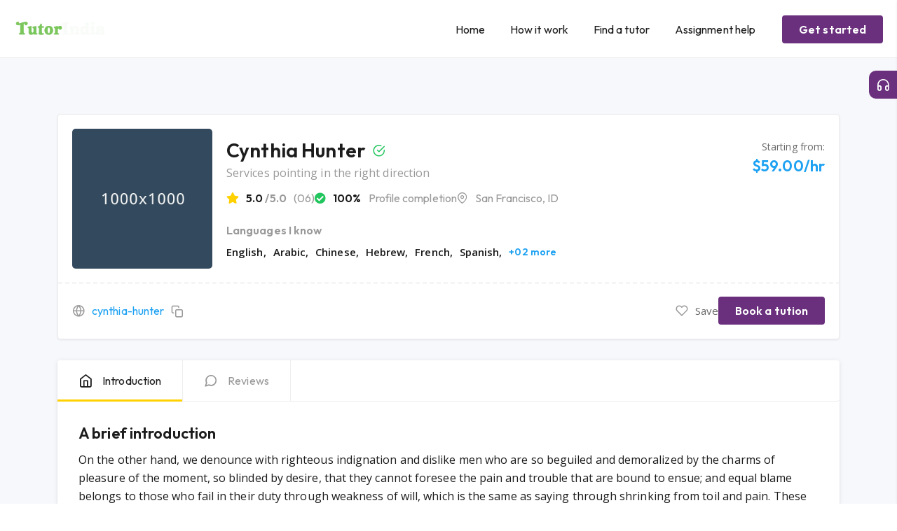

--- FILE ---
content_type: text/html; charset=UTF-8
request_url: https://tutorindia.in/instructor/cynthia-hunter/
body_size: 41740
content:
<!doctype html><html dir="ltr" lang="en-US" prefix="og: https://ogp.me/ns#"><head><script data-no-optimize="1">var litespeed_docref=sessionStorage.getItem("litespeed_docref");litespeed_docref&&(Object.defineProperty(document,"referrer",{get:function(){return litespeed_docref}}),sessionStorage.removeItem("litespeed_docref"));</script> <meta charset="UTF-8"><meta name="viewport" content="width=device-width, initial-scale=1"><link rel="profile" href="https://gmpg.org/xfn/11"><title>Cynthia Hunter - Home tutoring website</title><style>img:is([sizes="auto" i], [sizes^="auto," i]) { contain-intrinsic-size: 3000px 1500px }</style><meta name="description" content="On the other hand, we denounce with righteous indignation and dislike men who are so beguiled and demoralized by the charms of pleasure of the moment, so blinded by desire, that they cannot foresee the pain and trouble that are bound to ensue; and equal blame belongs to those who fail in their duty through" /><meta name="robots" content="max-image-preview:large" /><meta name="author" content="NANDANA I"/><link rel="canonical" href="https://tutorindia.in/instructor/cynthia-hunter/" /><meta name="generator" content="All in One SEO (AIOSEO) 4.8.7.2" /><meta property="og:locale" content="en_US" /><meta property="og:site_name" content="Home tutoring website -" /><meta property="og:type" content="article" /><meta property="og:title" content="Cynthia Hunter - Home tutoring website" /><meta property="og:description" content="On the other hand, we denounce with righteous indignation and dislike men who are so beguiled and demoralized by the charms of pleasure of the moment, so blinded by desire, that they cannot foresee the pain and trouble that are bound to ensue; and equal blame belongs to those who fail in their duty through" /><meta property="og:url" content="https://tutorindia.in/instructor/cynthia-hunter/" /><meta property="article:published_time" content="2022-03-01T14:40:57+00:00" /><meta property="article:modified_time" content="2022-05-12T11:18:22+00:00" /><meta name="twitter:card" content="summary_large_image" /><meta name="twitter:title" content="Cynthia Hunter - Home tutoring website" /><meta name="twitter:description" content="On the other hand, we denounce with righteous indignation and dislike men who are so beguiled and demoralized by the charms of pleasure of the moment, so blinded by desire, that they cannot foresee the pain and trouble that are bound to ensue; and equal blame belongs to those who fail in their duty through" /> <script type="application/ld+json" class="aioseo-schema">{"@context":"https:\/\/schema.org","@graph":[{"@type":"BreadcrumbList","@id":"https:\/\/tutorindia.in\/instructor\/cynthia-hunter\/#breadcrumblist","itemListElement":[{"@type":"ListItem","@id":"https:\/\/tutorindia.in#listItem","position":1,"name":"Home","item":"https:\/\/tutorindia.in","nextItem":{"@type":"ListItem","@id":"https:\/\/tutorindia.in\/product-category\/arts-crafts-music\/#listItem","name":"Arts &amp; music"}},{"@type":"ListItem","@id":"https:\/\/tutorindia.in\/product-category\/arts-crafts-music\/#listItem","position":2,"name":"Arts &amp; music","item":"https:\/\/tutorindia.in\/product-category\/arts-crafts-music\/","nextItem":{"@type":"ListItem","@id":"https:\/\/tutorindia.in\/product-category\/arts-crafts-music\/sketching\/#listItem","name":"Sketching"},"previousItem":{"@type":"ListItem","@id":"https:\/\/tutorindia.in#listItem","name":"Home"}},{"@type":"ListItem","@id":"https:\/\/tutorindia.in\/product-category\/arts-crafts-music\/sketching\/#listItem","position":3,"name":"Sketching","item":"https:\/\/tutorindia.in\/product-category\/arts-crafts-music\/sketching\/","nextItem":{"@type":"ListItem","@id":"https:\/\/tutorindia.in\/instructor\/cynthia-hunter\/#listItem","name":"Cynthia Hunter"},"previousItem":{"@type":"ListItem","@id":"https:\/\/tutorindia.in\/product-category\/arts-crafts-music\/#listItem","name":"Arts &amp; music"}},{"@type":"ListItem","@id":"https:\/\/tutorindia.in\/instructor\/cynthia-hunter\/#listItem","position":4,"name":"Cynthia Hunter","previousItem":{"@type":"ListItem","@id":"https:\/\/tutorindia.in\/product-category\/arts-crafts-music\/sketching\/#listItem","name":"Sketching"}}]},{"@type":"Person","@id":"https:\/\/tutorindia.in\/#person","name":"tutorpace","image":{"@type":"ImageObject","@id":"https:\/\/tutorindia.in\/instructor\/cynthia-hunter\/#personImage","url":"https:\/\/tutorindia.in\/wp-content\/litespeed\/avatar\/1e663b67abee7c6ad3ce5f993073ba45.jpg?ver=1762360514","width":96,"height":96,"caption":"tutorpace"}},{"@type":"Person","@id":"https:\/\/tutorindia.in\/author\/nandana-i-2\/#author","url":"https:\/\/tutorindia.in\/author\/nandana-i-2\/","name":"NANDANA I","image":{"@type":"ImageObject","@id":"https:\/\/tutorindia.in\/instructor\/cynthia-hunter\/#authorImage","url":"https:\/\/tutorindia.in\/wp-content\/litespeed\/avatar\/fa81ffcffaafaa37a4c812a245006627.jpg?ver=1762123642","width":96,"height":96,"caption":"NANDANA I"}},{"@type":"WebPage","@id":"https:\/\/tutorindia.in\/instructor\/cynthia-hunter\/#webpage","url":"https:\/\/tutorindia.in\/instructor\/cynthia-hunter\/","name":"Cynthia Hunter - Home tutoring website","description":"On the other hand, we denounce with righteous indignation and dislike men who are so beguiled and demoralized by the charms of pleasure of the moment, so blinded by desire, that they cannot foresee the pain and trouble that are bound to ensue; and equal blame belongs to those who fail in their duty through","inLanguage":"en-US","isPartOf":{"@id":"https:\/\/tutorindia.in\/#website"},"breadcrumb":{"@id":"https:\/\/tutorindia.in\/instructor\/cynthia-hunter\/#breadcrumblist"},"author":{"@id":"https:\/\/tutorindia.in\/author\/nandana-i-2\/#author"},"creator":{"@id":"https:\/\/tutorindia.in\/author\/nandana-i-2\/#author"},"image":{"@type":"ImageObject","url":"https:\/\/tutorindia.in\/wp-content\/uploads\/2022\/03\/45.png","@id":"https:\/\/tutorindia.in\/instructor\/cynthia-hunter\/#mainImage","width":1000,"height":1000},"primaryImageOfPage":{"@id":"https:\/\/tutorindia.in\/instructor\/cynthia-hunter\/#mainImage"},"datePublished":"2022-03-01T14:40:57+05:30","dateModified":"2022-05-12T11:18:22+05:30"},{"@type":"WebSite","@id":"https:\/\/tutorindia.in\/#website","url":"https:\/\/tutorindia.in\/","name":"Home tutoring website","inLanguage":"en-US","publisher":{"@id":"https:\/\/tutorindia.in\/#person"}}]}</script> <link rel='dns-prefetch' href='//maps.googleapis.com' /><link rel='dns-prefetch' href='//fonts.googleapis.com' /><link rel="alternate" type="application/rss+xml" title="Home tutoring website &raquo; Feed" href="https://tutorindia.in/feed/" /><link rel="alternate" type="application/rss+xml" title="Home tutoring website &raquo; Comments Feed" href="https://tutorindia.in/comments/feed/" /><link rel="alternate" type="application/rss+xml" title="Home tutoring website &raquo; Cynthia Hunter Comments Feed" href="https://tutorindia.in/instructor/cynthia-hunter/feed/" /><style id="litespeed-ccss">ul{box-sizing:border-box}:root{--wp--preset--font-size--normal:16px;--wp--preset--font-size--huge:42px}.screen-reader-text{border:0;clip:rect(1px,1px,1px,1px);-webkit-clip-path:inset(50%);clip-path:inset(50%);height:1px;margin:-1px;overflow:hidden;padding:0;position:absolute;width:1px;word-wrap:normal!important}body{--wp--preset--color--black:#000;--wp--preset--color--cyan-bluish-gray:#abb8c3;--wp--preset--color--white:#fff;--wp--preset--color--pale-pink:#f78da7;--wp--preset--color--vivid-red:#cf2e2e;--wp--preset--color--luminous-vivid-orange:#ff6900;--wp--preset--color--luminous-vivid-amber:#fcb900;--wp--preset--color--light-green-cyan:#7bdcb5;--wp--preset--color--vivid-green-cyan:#00d084;--wp--preset--color--pale-cyan-blue:#8ed1fc;--wp--preset--color--vivid-cyan-blue:#0693e3;--wp--preset--color--vivid-purple:#9b51e0;--wp--preset--color--strong-theme-color:#6a307d;--wp--preset--color--light-gray:#999;--wp--preset--color--very-light-gray:#fcfcfc;--wp--preset--color--very-dark-gray:#1c1c1c;--wp--preset--gradient--vivid-cyan-blue-to-vivid-purple:linear-gradient(135deg,rgba(6,147,227,1) 0%,#9b51e0 100%);--wp--preset--gradient--light-green-cyan-to-vivid-green-cyan:linear-gradient(135deg,#7adcb4 0%,#00d082 100%);--wp--preset--gradient--luminous-vivid-amber-to-luminous-vivid-orange:linear-gradient(135deg,rgba(252,185,0,1) 0%,rgba(255,105,0,1) 100%);--wp--preset--gradient--luminous-vivid-orange-to-vivid-red:linear-gradient(135deg,rgba(255,105,0,1) 0%,#cf2e2e 100%);--wp--preset--gradient--very-light-gray-to-cyan-bluish-gray:linear-gradient(135deg,#eee 0%,#a9b8c3 100%);--wp--preset--gradient--cool-to-warm-spectrum:linear-gradient(135deg,#4aeadc 0%,#9778d1 20%,#cf2aba 40%,#ee2c82 60%,#fb6962 80%,#fef84c 100%);--wp--preset--gradient--blush-light-purple:linear-gradient(135deg,#ffceec 0%,#9896f0 100%);--wp--preset--gradient--blush-bordeaux:linear-gradient(135deg,#fecda5 0%,#fe2d2d 50%,#6b003e 100%);--wp--preset--gradient--luminous-dusk:linear-gradient(135deg,#ffcb70 0%,#c751c0 50%,#4158d0 100%);--wp--preset--gradient--pale-ocean:linear-gradient(135deg,#fff5cb 0%,#b6e3d4 50%,#33a7b5 100%);--wp--preset--gradient--electric-grass:linear-gradient(135deg,#caf880 0%,#71ce7e 100%);--wp--preset--gradient--midnight:linear-gradient(135deg,#020381 0%,#2874fc 100%);--wp--preset--font-size--small:15px;--wp--preset--font-size--medium:20px;--wp--preset--font-size--large:36px;--wp--preset--font-size--x-large:42px;--wp--preset--font-size--normal:16px;--wp--preset--font-size--extra-large:48px;--wp--preset--spacing--20:.44rem;--wp--preset--spacing--30:.67rem;--wp--preset--spacing--40:1rem;--wp--preset--spacing--50:1.5rem;--wp--preset--spacing--60:2.25rem;--wp--preset--spacing--70:3.38rem;--wp--preset--spacing--80:5.06rem;--wp--preset--shadow--natural:6px 6px 9px rgba(0,0,0,.2);--wp--preset--shadow--deep:12px 12px 50px rgba(0,0,0,.4);--wp--preset--shadow--sharp:6px 6px 0px rgba(0,0,0,.2);--wp--preset--shadow--outlined:6px 6px 0px -3px rgba(255,255,255,1),6px 6px rgba(0,0,0,1);--wp--preset--shadow--crisp:6px 6px 0px rgba(0,0,0,1)}body{--extendify--spacing--large:var(--wp--custom--spacing--large,clamp(2em,8vw,8em))!important;--wp--preset--font-size--ext-small:1rem!important;--wp--preset--font-size--ext-medium:1.125rem!important;--wp--preset--font-size--ext-large:clamp(1.65rem,3.5vw,2.15rem)!important;--wp--preset--font-size--ext-x-large:clamp(3rem,6vw,4.75rem)!important;--wp--preset--font-size--ext-xx-large:clamp(3.25rem,7.5vw,5.75rem)!important;--wp--preset--color--black:#000!important;--wp--preset--color--white:#fff!important}:root{--bs-blue:#0d6efd;--bs-indigo:#6610f2;--bs-purple:#6f42c1;--bs-pink:#d63384;--bs-red:#dc3545;--bs-orange:#fd7e14;--bs-yellow:#ffc107;--bs-green:#198754;--bs-teal:#20c997;--bs-cyan:#0dcaf0;--bs-white:#fff;--bs-gray:#6c757d;--bs-gray-dark:#343a40;--bs-gray-100:#f8f9fa;--bs-gray-200:#e9ecef;--bs-gray-300:#dee2e6;--bs-gray-400:#ced4da;--bs-gray-500:#adb5bd;--bs-gray-600:#6c757d;--bs-gray-700:#495057;--bs-gray-800:#343a40;--bs-gray-900:#212529;--bs-primary:#0d6efd;--bs-secondary:#6c757d;--bs-success:#198754;--bs-info:#0dcaf0;--bs-warning:#ffc107;--bs-danger:#dc3545;--bs-light:#f8f9fa;--bs-dark:#212529;--bs-primary-rgb:13,110,253;--bs-secondary-rgb:108,117,125;--bs-success-rgb:25,135,84;--bs-info-rgb:13,202,240;--bs-warning-rgb:255,193,7;--bs-danger-rgb:220,53,69;--bs-light-rgb:248,249,250;--bs-dark-rgb:33,37,41;--bs-white-rgb:255,255,255;--bs-black-rgb:0,0,0;--bs-body-color-rgb:33,37,41;--bs-body-bg-rgb:255,255,255;--bs-font-sans-serif:system-ui,-apple-system,"Segoe UI",Roboto,"Helvetica Neue",Arial,"Noto Sans","Liberation Sans",sans-serif,"Apple Color Emoji","Segoe UI Emoji","Segoe UI Symbol","Noto Color Emoji";--bs-font-monospace:SFMono-Regular,Menlo,Monaco,Consolas,"Liberation Mono","Courier New",monospace;--bs-gradient:linear-gradient(180deg,rgba(255,255,255,.15),rgba(255,255,255,0));--bs-body-font-family:var(--bs-font-sans-serif);--bs-body-font-size:1rem;--bs-body-font-weight:400;--bs-body-line-height:1.5;--bs-body-color:#212529;--bs-body-bg:#fff}*,:after,:before{box-sizing:border-box}@media (prefers-reduced-motion:no-preference){:root{scroll-behavior:smooth}}body{margin:0;font-family:var(--bs-body-font-family);font-size:var(--bs-body-font-size);font-weight:var(--bs-body-font-weight);line-height:var(--bs-body-line-height);color:var(--bs-body-color);text-align:var(--bs-body-text-align);background-color:var(--bs-body-bg);-webkit-text-size-adjust:100%}h3,h4,h6{margin-top:0;margin-bottom:.5rem;font-weight:500;line-height:1.2}h3{font-size:calc(1.3rem + .6vw)}@media (min-width:1200px){h3{font-size:1.75rem}}h4{font-size:calc(1.275rem + .3vw)}@media (min-width:1200px){h4{font-size:1.5rem}}h6{font-size:1rem}p{margin-top:0;margin-bottom:1rem}ul{padding-left:2rem}ul{margin-top:0;margin-bottom:1rem}strong{font-weight:bolder}a{color:#0d6efd;text-decoration:underline}figure{margin:0 0 1rem}img{vertical-align:middle}table{caption-side:bottom;border-collapse:collapse}th{text-align:inherit;text-align:-webkit-match-parent}tbody,td,th,thead,tr{border-color:inherit;border-style:solid;border-width:0}button{border-radius:0}button{margin:0;font-family:inherit;font-size:inherit;line-height:inherit}button{text-transform:none}button{-webkit-appearance:button}::-moz-focus-inner{padding:0;border-style:none}::-webkit-datetime-edit-day-field,::-webkit-datetime-edit-fields-wrapper,::-webkit-datetime-edit-hour-field,::-webkit-datetime-edit-minute,::-webkit-datetime-edit-month-field,::-webkit-datetime-edit-text,::-webkit-datetime-edit-year-field{padding:0}::-webkit-inner-spin-button{height:auto}::-webkit-search-decoration{-webkit-appearance:none}::-webkit-color-swatch-wrapper{padding:0}::-webkit-file-upload-button{font:inherit}::file-selector-button{font:inherit}::-webkit-file-upload-button{font:inherit;-webkit-appearance:button}.container,.container-fluid{width:100%;padding-right:var(--bs-gutter-x,.75rem);padding-left:var(--bs-gutter-x,.75rem);margin-right:auto;margin-left:auto}@media (min-width:576px){.container{max-width:540px}}@media (min-width:768px){.container{max-width:720px}}@media (min-width:992px){.container{max-width:960px}}@media (min-width:1200px){.container{max-width:1140px}}@media (min-width:1400px){.container{max-width:1320px}}.row{--bs-gutter-x:1.5rem;--bs-gutter-y:0;display:flex;flex-wrap:wrap;margin-top:calc(-1*var(--bs-gutter-y));margin-right:calc(-.5*var(--bs-gutter-x));margin-left:calc(-.5*var(--bs-gutter-x))}.row>*{flex-shrink:0;width:100%;max-width:100%;padding-right:calc(var(--bs-gutter-x)*.5);padding-left:calc(var(--bs-gutter-x)*.5);margin-top:var(--bs-gutter-y)}.col-12{flex:0 0 auto;width:100%}.gy-4{--bs-gutter-y:1.5rem}@media (min-width:1400px){.col-xxl-9{flex:0 0 auto;width:75%}}.table{--bs-table-bg:transparent;--bs-table-accent-bg:transparent;--bs-table-striped-color:#212529;--bs-table-striped-bg:rgba(0,0,0,.05);--bs-table-active-color:#212529;--bs-table-active-bg:rgba(0,0,0,.1);--bs-table-hover-color:#212529;--bs-table-hover-bg:rgba(0,0,0,.075);width:100%;margin-bottom:1rem;color:#212529;vertical-align:top;border-color:#dee2e6}.table>:not(caption)>*>*{padding:.5rem;background-color:var(--bs-table-bg);border-bottom-width:1px;box-shadow:inset 0 0 0 9999px var(--bs-table-accent-bg)}.table>tbody{vertical-align:inherit}.table>thead{vertical-align:bottom}.table>:not(:first-child){border-top:2px solid currentColor}.table-responsive{overflow-x:auto;-webkit-overflow-scrolling:touch}.fade:not(.show){opacity:0}.collapse:not(.show){display:none}.nav{display:flex;flex-wrap:wrap;padding-left:0;margin-bottom:0;list-style:none}.nav-link{display:block;padding:.5rem 1rem;color:#0d6efd;text-decoration:none}.nav-tabs{border-bottom:1px solid #dee2e6}.nav-tabs .nav-link{margin-bottom:-1px;background:0 0;border:1px solid transparent;border-top-left-radius:.25rem;border-top-right-radius:.25rem}.nav-tabs .nav-link.active{color:#495057;background-color:#fff;border-color:#dee2e6 #dee2e6 #fff}.tab-content>.tab-pane{display:none}.tab-content>.active{display:block}.navbar{position:relative;display:flex;flex-wrap:wrap;align-items:center;justify-content:space-between;padding-top:.5rem;padding-bottom:.5rem}.navbar>.container-fluid{display:flex;flex-wrap:inherit;align-items:center;justify-content:space-between}.navbar-brand{padding-top:.3125rem;padding-bottom:.3125rem;margin-right:1rem;font-size:1.25rem;text-decoration:none;white-space:nowrap}.navbar-nav{display:flex;flex-direction:column;padding-left:0;margin-bottom:0;list-style:none}.navbar-collapse{flex-basis:100%;flex-grow:1;align-items:center}@media (min-width:1200px){.navbar-expand-xl{flex-wrap:nowrap;justify-content:flex-start}.navbar-expand-xl .navbar-nav{flex-direction:row}.navbar-expand-xl .navbar-collapse{display:flex!important;flex-basis:auto}}.modal{position:fixed;top:0;left:0;z-index:1055;display:none;width:100%;height:100%;overflow-x:hidden;overflow-y:auto;outline:0}.modal-dialog{position:relative;width:auto;margin:.5rem}.modal.fade .modal-dialog{transform:translate(0,-50px)}.modal-dialog-centered{display:flex;align-items:center;min-height:calc(100% - 1rem)}.modal-content{position:relative;display:flex;flex-direction:column;width:100%;background-color:#fff;background-clip:padding-box;border:1px solid rgba(0,0,0,.2);border-radius:.3rem;outline:0}@media (min-width:576px){.modal-dialog{max-width:500px;margin:1.75rem auto}.modal-dialog-centered{min-height:calc(100% - 3.5rem)}}.text-center{text-align:center!important}.icon{font-family:'icomoon';speak:never;font-style:normal;font-weight:400;font-variant:normal;text-transform:none;line-height:1;-webkit-font-smoothing:antialiased;-moz-osx-font-smoothing:grayscale}.icon-check-circle:before{content:"\e92c"}.icon-copy:before{content:"\e947"}.icon-globe:before{content:"\e97c"}.icon-headphones:before{content:"\e980"}.icon-heart:before{content:"\e981"}.icon-home:before{content:"\e984"}.icon-lock:before{content:"\e993"}.icon-menu:before{content:"\e99c"}.icon-message-circle:before{content:"\e99d"}.icon-sunrise:before{content:"\e9e8"}.fa{font-family:var(--fa-style-family,"Font Awesome 6 Free");font-weight:var(--fa-style,900)}.fa,.fas{-moz-osx-font-smoothing:grayscale;-webkit-font-smoothing:antialiased;display:var(--fa-display,inline-block);font-style:normal;font-variant:normal;line-height:1;text-rendering:auto}.fa-align-justify:before{content:"\f039"}.fa-check-circle:before{content:"\f058"}.fa-home:before{content:"\f015"}.fa-sign-in-alt:before{content:"\f2f6"}.fa-star:before{content:"\f005"}.fa-user-graduate:before{content:"\f501"}.fa-user-friends:before{content:"\f500"}:host,:root{--fa-font-brands:normal 400 1em/1 "Font Awesome 6 Brands"}:host,:root{--fa-font-regular:normal 400 1em/1 "Font Awesome 6 Free"}:host,:root{--fa-font-solid:normal 900 1em/1 "Font Awesome 6 Free"}.fas{font-family:"Font Awesome 6 Free";font-weight:900}:root{--litepicker-container-months-color-bg:#fff;--litepicker-container-months-box-shadow-color:#ddd;--litepicker-footer-color-bg:#fafafa;--litepicker-footer-box-shadow-color:#ddd;--litepicker-tooltip-color-bg:#fff;--litepicker-month-header-color:#333;--litepicker-button-prev-month-color:#9e9e9e;--litepicker-button-next-month-color:#9e9e9e;--litepicker-button-prev-month-color-hover:#2196f3;--litepicker-button-next-month-color-hover:#2196f3;--litepicker-month-width:calc(var(--litepicker-day-width)*7);--litepicker-month-weekday-color:#9e9e9e;--litepicker-month-week-number-color:#9e9e9e;--litepicker-day-width:38px;--litepicker-day-color:#333;--litepicker-day-color-hover:#2196f3;--litepicker-is-today-color:#f44336;--litepicker-is-in-range-color:#bbdefb;--litepicker-is-locked-color:#9e9e9e;--litepicker-is-start-color:#fff;--litepicker-is-start-color-bg:#2196f3;--litepicker-is-end-color:#fff;--litepicker-is-end-color-bg:#2196f3;--litepicker-button-cancel-color:#fff;--litepicker-button-cancel-color-bg:#9e9e9e;--litepicker-button-apply-color:#fff;--litepicker-button-apply-color-bg:#2196f3;--litepicker-button-reset-color:#909090;--litepicker-button-reset-color-hover:#2196f3;--litepicker-highlighted-day-color:#333;--litepicker-highlighted-day-color-bg:#ffeb3b}.tu-profileview,.tu-protutorinfo,.tu-profilelinksbtn,.tu-nav-tabs .nav-item .nav-link{display:-ms-flexbox;display:flex;-ms-flex-wrap:wrap;flex-wrap:wrap}h3{font:700 1.75rem/1.3571428571em "Outfit",sans-serif}h4{font:700 1.375rem/1.3636363636em "Outfit",sans-serif}.tu-contactbox>h6{font:700 1.125rem/1.4444444444em "Outfit",sans-serif}h6,.tu-btn,.tu-primbtn,.tu-primbtn span,.tu-tutorreview li>span,.tu-tutorreview li>span i em,.tu-tutorreview li>span i em span,.tu-tutorreview li>span>em,.tu-actionbts>a,.tu-nav-tabs .nav-item .nav-link span{font:700 1rem/1.625em "Outfit",sans-serif}body{font:400 1rem/1.625em "Open Sans",sans-serif}.tu-linkheart{font:400 .9375rem/1.6em "Open Sans",sans-serif}.tu-unlockfeature h6{font:400 .875rem/1.7142857143em "Open Sans",sans-serif}*,*:after,*:before{margin:0;padding:0;box-sizing:border-box;letter-spacing:.005em}ul{margin-bottom:0}li{display:list-item;line-height:28px}figure{margin-bottom:6px;position:relative}a{text-decoration:none;color:#1da1f2;outline:none}p{margin:0 0 20px;letter-spacing:.005em;line-height:1.625em}img{height:auto;max-width:100%}button{border:none}table{width:100%;max-width:100%;margin-bottom:15px;border-collapse:collapse;background-color:transparent}table>thead>tr>th,table>tbody>tr>th,table>tbody>tr>td{border-top:1px solid #ddd;border:1px solid #ddd;line-height:2.5;padding-left:3px;text-align:center;vertical-align:top}table thead tr th{border-top:1px solid #ddd;text-align:center;text-transform:capitalize}table>thead>tr>th{border-bottom:2px solid #ddd;vertical-align:bottom}th{text-align:left}.table>thead:first-child>tr:first-child>th{border-top:1px solid #ddd}table>thead:first-child>tr:first-child>th{border-bottom:0}.table>thead>tr>th,.table>tbody>tr>th,.table>tbody>tr>td{padding:6px 10px}body{color:#1c1c1c;letter-spacing:.005em}h3,h4,h6{margin:0 0 8px;color:#1c1c1c}h3 a{color:#1c1c1c}.tu-main-section{padding-top:80px;padding-bottom:80px}.tu-btn,.tu-primbtn{position:relative;z-index:0;display:inline-flex;align-items:center;justify-content:center;font-weight:600;color:#fff;background-color:#6a307d;border-radius:4px;padding:0 24px;line-height:48px;z-index:0}.tu-btn:before,.tu-primbtn:before{content:"";position:absolute;width:100%;height:100%;background-color:rgba(0,0,0,.2);opacity:0;z-index:-1;border-radius:4px}.tu-primbtn span{font-weight:600}.tu-primbtn span+i{margin-left:10px}.tu-primbtn i{font-size:20px}.tu-navbarbtn{margin-left:20px}main{background-color:#f7f8fc}.tu-instructors_footer-right>a i+span{display:block;font-size:14px;margin-left:6px}.tu-instructors_footer-right>a i+span:empty{display:none}.tu-dbmenu{top:100px;left:-40px;width:40px;color:#fff;font-size:20px;line-height:40px;position:absolute;text-align:center;background:#6a307d;display:none;border-radius:10px 0 0 10px}.tu-dbmenu i{display:block;line-height:inherit}.tu-availabletable>:not(:first-child){border-top:0}.tu-availabletable .tu-hasempty{position:relative;padding:0}.tu-availabletable .tu-hasempty .tu-nodata{background:#f7f8fc;width:100%;line-height:60px}.tu-availabletable .tu-hasempty span{line-height:2px;display:inline-block}.tu-availabletable .tu-hasempty span:after{content:"";width:10px;height:2px;display:inline-block;background:rgba(0,0,0,.2);position:absolute;top:50%;left:50%;transform:translate(-50%,-50%)}.tu-availabletable thead tr th{padding:13px 12px!important;font-weight:600;font-size:16px;line-height:26px;color:rgba(0,0,0,.6)}.tu-availabletable thead tr th~th{width:100px}.tu-availabletable tbody tr th{font-weight:600;font-size:16px;line-height:26px;color:rgba(0,0,0,.6);vertical-align:middle;border-color:#eee;text-align:left;padding:0 20px!important;white-space:nowrap;overflow:hidden;text-overflow:ellipsis}.tu-availabletable tbody tr th span{font-size:20px;color:#999;margin:0 10px 0 0}.tu-availabletable tbody tr td span{font-size:12px;color:#22c55e}.tu-availabletable>thead:first-child>tr:first-child>th,.tu-availabletable>tbody>tr>td{border-color:#eee}.tu-tabswrapper .tu-availabletable{margin:10px 0 0}.tu-colorgreen{color:#22c55e!important}.tu-description{padding:10px 0 0}.tuturn-popup .modal-dialog,.modal-dialog{max-width:636px}.modal-content{border-radius:10px;border:0}.tu-protutordetail{width:100%;align-self:flex-start}.tu-protutordetail h3{margin:0;font-weight:600;color:#1c1c1c;align-items:center;display:inline-flex}.tu-protutordetail h3>i{font-size:18px;display:inline-block}.tu-protutordetail h3>i:first-child{margin:0 0 0 10px}.tu-icongreen{color:#22c55e}.tu-profileview{flex-wrap:nowrap;padding:20px}.tu-profileview figure{margin:0 20px 0 0;width:200px;flex:none;max-width:200px}.tu-profileview figure img{width:100%;border-radius:5px}.tu-tutorprofilewrapp{background:#fff;border-radius:4px;position:relative;border:1px solid #eee;box-shadow:0px 1px 3px rgba(0,0,0,.08)}.tu-tutorprofilewrapp~.tu-detailstabs{margin:30px 0 30px}.tu-tutorreview{padding:0;gap:10px 20px;margin:0 0 20px;list-style:none;display:inline-flex}.tu-tutorreview li{width:auto;list-style-type:none}.tu-tutorreview li>span{font-weight:600;display:flex;color:#1c1c1c;flex-wrap:nowrap}.tu-tutorreview li>span i{font-size:18px;margin:0 10px 0 0;display:flex;color:#999;line-height:26px}.tu-tutorreview li>span i:before{font-size:16px}.tu-tutorreview li>span i em{font-weight:600;display:inline-block;color:#1c1c1c;margin:0 0 0 10px}.tu-tutorreview li>span i em span{font-weight:600;color:#999}.tu-tutorreview li>span>em{font-weight:400;display:inline-block;color:#999;font-style:normal}.tu-tutorreview li:last-child{flex:1}.tu-coloryellow{color:#ffd101!important}.tu-colorgreen{color:#22c55e!important}.tu-protutorinfo{width:100%;align-self:center;flex-direction:column}.tu-actionbts{padding:20px;display:flex;align-items:center;justify-content:space-between;position:relative}.tu-actionbts>a{display:flex;font-weight:400;color:#1da1f2;align-items:center}.tu-actionbts>a>i{line-height:26px;align-self:flex-start}.tu-actionbts>a i{font-size:18px;margin:0 10px 0 0;color:#999;vertical-align:text-top}.tu-actionbts>a p{margin:0;display:inline;word-break:break-word}.tu-actionbts>a span i{line-height:22px;margin:0 0 0 10px}.tu-actionbts:after{position:absolute;content:"";right:0;height:1px;background-image:linear-gradient(90deg,#ddd,#ddd 61%,transparent 61%,transparent 100%);background-size:10px 1px;border:none;top:0;width:100%}.tu-profilelinksbtn{margin:0;gap:20px;flex:none;list-style:none;padding:0 0 0 20px;align-items:center}.tu-profilelinksbtn li{list-style-type:none}.tu-profilelinksbtn .tu-linkheart{display:flex;align-items:center}.tu-profilelinksbtn .tu-primbtn{line-height:40px}.tu-linkheart{display:inline-block;color:#676767}.tu-linkheart i{font-size:18px;margin:0 10px 0 0;padding:0;color:#999;vertical-align:text-top}.tu-nav-tabs{list-style:none;border-radius:4px;border-bottom:1px solid #eee}.tu-nav-tabs .nav-item{list-style-type:none;border-right:1px solid #eee}.tu-nav-tabs .nav-item .nav-link.active{border:0;border-bottom:1px solid #eee;position:relative}.tu-nav-tabs .nav-item .nav-link.active:after{left:0;content:"";height:3px;width:100%;bottom:-1px;position:absolute;background-color:#ffd101}.tu-nav-tabs .nav-item .nav-link.active i{color:#1c1c1c}.tu-nav-tabs .nav-item .nav-link.active span{color:#1c1c1c}.tu-nav-tabs .nav-item .nav-link{color:#1c1c1c;padding:16px 30px;border-radius:0;border:0;align-items:center;border-radius:4px}.tu-nav-tabs .nav-item .nav-link i{display:inline-block;color:#999;font-size:20px}.tu-nav-tabs .nav-item .nav-link span{color:#999;font-weight:400;margin:0 0 0 14px;display:inline-block}.tu-detailstabs{background:#fff;border-radius:4px;filter:drop-shadow(0px 1px 3px rgba(0,0,0,.08));box-shadow:0px 1px 3px rgba(0,0,0,.08)}.tu-tabswrapper{padding:30px;width:100%}.tu-tabswrapper>.tu-description{margin:15px 0 0}.tu-tabswrapper .tu-tabstitle+div{padding:0;margin:10px 0 0}.tu-tabswrapper~.tu-tabswrapper{box-shadow:inset 0px 1px 0px #eee}.tu-tabstitle h4{margin:0;font-weight:600;color:#1c1c1c}.tu-asidedetail{background:#fff;position:relative;border-radius:4px;border:1px solid #eee;box-shadow:0px 1px 3px rgba(0,0,0,.08)}.tu-contactbox{padding:30px 29px 29px;box-shadow:inset 0px 1px 0px #eee}.tu-contactbox>h6{margin:0;font-weight:600;color:#1c1c1c}.tu-contactbox .tu-listinfo{margin:16px 0 0}.tu-listinfo{margin:0;padding:0;list-style:none}.tu-unlockfeature{padding:30px;border-top:1px solid #eee}.tu-unlockfeature h6{margin:0}.tu-unlockfeature a{width:100%;margin:10px 0 0}.tu-unlockfeature a>span{line-height:40px}.tu-btngreen{background-color:#22c55e!important}.tu-productorder-content{display:flex;align-items:flex-start}.tu-productorder-content>figure{width:100px;display:none;margin-right:20px;margin-bottom:15px}.tu-productorder-content>figure img{width:100px;height:100px;display:block;border-radius:4px}.copytext{position:relative}@media (max-width:1399px){.tu-tutorreview{display:flex;flex-wrap:wrap}.tu-tutorreview li:last-child{flex:inherit}.tu-asidedetail{top:0;right:0;padding:0;width:100%;z-index:999;height:100%;position:fixed;max-width:330px;border-radius:0;transform:translateX(100%);border-left:1px solid #f7f7f7}.tu-asidedetail .tu-dbmenu{display:block}.tu-asidebar{height:100%;overflow:auto;overflow-x:hidden}}@media (max-width:1199px){.tu-menu{display:block}.tu-navbarbtn{border-top:1px solid #ddd}.tu-dbmenu{display:block}.tu-actionbts{flex-wrap:wrap}.tu-profileview>figure{display:none}.tu-productorder-content>figure{display:block}.tu-productorder-content{align-items:center}}@media (max-width:991px){.tu-profilelinksbtn{padding:0;width:100%;margin-top:15px}}@media (max-width:767px){.tu-tutorprofilewrapp{margin-top:50px}.tu-productorder-content>figure{position:absolute;top:-50px;left:50%;margin-right:0;transform:translateX(-50%)}.tu-productorder-content{padding-top:40px;flex-direction:column;align-items:flex-start}.tu-tutorreview{margin-top:20px;flex-wrap:wrap}.tu-tutorreview li:last-child{flex:auto}}@media (max-width:480px){.tu-protutordetail h3{font-size:1.5rem;line-height:1.3333333333em}.tu-navbar{padding-left:0;padding-right:0}.tu-actionbts,.tu-profileview,.tu-nav-tabs .nav-item .nav-link{padding-left:20px;padding-right:20px}.tu-tabswrapper{padding:20px}.tu-header nav{padding-top:20px;padding-bottom:20px}.tu-header nav strong{width:100%}.tu-header nav strong .navbar-brand{padding-top:0}.tu-menu{margin-left:0}.tu-productorder-content{flex-wrap:wrap}.tu-profilelinksbtn{gap:10px;width:100%;flex-direction:column}.tu-profilelinksbtn li{width:100%}.tu-profilelinksbtn li a{width:100%}.tu-profilelinksbtn .tu-linkheart{padding:0 25px;line-height:36px;text-align:center;justify-content:center;border-radius:4px;border:2px solid #ddd;background-color:#fcfcfc}.tu-actionbts>a p{word-break:break-all}}@media (max-width:420px){.tu-asidedetail{max-width:280px}}@media (max-width:375px){.tu-nav-tabs .nav-item{width:100%;border-right:0}.tu-nav-tabs .nav-item+.nav-item{border-top:1px solid #eee}.tu-nav-tabs .nav-item .nav-link{width:100%;justify-content:center}}:root{--woocommerce:#7f54b3;--wc-green:#7ad03a;--wc-red:#a00;--wc-orange:#ffba00;--wc-blue:#2ea2cc;--wc-primary:#7f54b3;--wc-primary-text:#fff;--wc-secondary:#e9e6ed;--wc-secondary-text:#515151;--wc-highlight:#b3af54;--wc-highligh-text:#fff;--wc-content-bg:#fff;--wc-subtext:#767676}@media only screen and (max-width:768px){:root{--woocommerce:#7f54b3;--wc-green:#7ad03a;--wc-red:#a00;--wc-orange:#ffba00;--wc-blue:#2ea2cc;--wc-primary:#7f54b3;--wc-primary-text:#fff;--wc-secondary:#e9e6ed;--wc-secondary-text:#515151;--wc-highlight:#b3af54;--wc-highligh-text:#fff;--wc-content-bg:#fff;--wc-subtext:#767676}}:root{--woocommerce:#7f54b3;--wc-green:#7ad03a;--wc-red:#a00;--wc-orange:#ffba00;--wc-blue:#2ea2cc;--wc-primary:#7f54b3;--wc-primary-text:#fff;--wc-secondary:#e9e6ed;--wc-secondary-text:#515151;--wc-highlight:#b3af54;--wc-highligh-text:#fff;--wc-content-bg:#fff;--wc-subtext:#767676}.screen-reader-text{clip:rect(1px,1px,1px,1px);height:1px;overflow:hidden;position:absolute!important;width:1px;word-wrap:normal!important}.elementor-screen-only,.screen-reader-text{position:absolute;top:-10000em;width:1px;height:1px;margin:-1px;padding:0;overflow:hidden;clip:rect(0,0,0,0);border:0}.elementor *{box-sizing:border-box}.elementor a{box-shadow:none;text-decoration:none}.elementor-element{--flex-direction:initial;--flex-wrap:initial;--justify-content:initial;--align-items:initial;--align-content:initial;--gap:initial;--flex-basis:initial;--flex-grow:initial;--flex-shrink:initial;--order:initial;--align-self:initial;flex-basis:var(--flex-basis);flex-grow:var(--flex-grow);flex-shrink:var(--flex-shrink);order:var(--order);align-self:var(--align-self)}:root{--page-title-display:block}.elementor-section{position:relative}.elementor-section .elementor-container{display:flex;margin-right:auto;margin-left:auto;position:relative}@media (max-width:1024px){.elementor-section .elementor-container{flex-wrap:wrap}}.elementor-widget-wrap{position:relative;width:100%;flex-wrap:wrap;align-content:flex-start}.elementor:not(.elementor-bc-flex-widget) .elementor-widget-wrap{display:flex}.elementor-widget-wrap>.elementor-element{width:100%}.elementor-widget{position:relative}.elementor-column{position:relative;min-height:1px;display:flex}.elementor-column-gap-default>.elementor-column>.elementor-element-populated{padding:10px}@media (min-width:768px){.elementor-column.elementor-col-25{width:25%}.elementor-column.elementor-col-100{width:100%}}@media (max-width:767px){.elementor-column{width:100%}}.elementor-icon{display:inline-block;line-height:1;color:#69727d;font-size:50px;text-align:center}.elementor-icon i{width:1em;height:1em;position:relative;display:block}.elementor-icon i:before{position:absolute;left:50%;transform:translateX(-50%)}.elementor-element{--swiper-theme-color:#000;--swiper-navigation-size:44px;--swiper-pagination-bullet-size:6px;--swiper-pagination-bullet-horizontal-gap:6px}@media (min-width:768px) and (max-width:1024px){.elementor .elementor-hidden-tablet{display:none}}@media (min-width:1025px) and (max-width:99999px){.elementor .elementor-hidden-desktop{display:none}}.elementor-kit-5{--e-global-color-primary:#6ec1e4;--e-global-color-secondary:#54595f;--e-global-color-text:#7a7a7a;--e-global-color-accent:#61ce70;--e-global-typography-primary-font-family:"Roboto";--e-global-typography-primary-font-weight:600;--e-global-typography-secondary-font-family:"Roboto Slab";--e-global-typography-secondary-font-weight:400;--e-global-typography-text-font-family:"Roboto";--e-global-typography-text-font-weight:400;--e-global-typography-accent-font-family:"Roboto";--e-global-typography-accent-font-weight:500}.elementor-element{--widgets-spacing:16px 16px}.elementor-widget-icon-box.elementor-view-default .elementor-icon{fill:var(--e-global-color-primary);color:var(--e-global-color-primary);border-color:var(--e-global-color-primary)}.elementor-widget-icon-box .elementor-icon-box-title{color:var(--e-global-color-primary)}.elementor-widget-icon-box .elementor-icon-box-title,.elementor-widget-icon-box .elementor-icon-box-title a{font-family:var(--e-global-typography-primary-font-family),Sans-serif;font-weight:var(--e-global-typography-primary-font-weight)}.elementor-2005 .elementor-element.elementor-element-725fbe3 .hfe-nav-menu__toggle{margin:0 auto}.elementor-2005 .elementor-element.elementor-element-5c58a62 .hfe-nav-menu__toggle{margin:0 auto}.elementor-2005 .elementor-element.elementor-element-a87210e>.elementor-element-populated{margin:0 0 -25px;--e-column-margin-right:0px;--e-column-margin-left:0px}.elementor-2005 .elementor-element.elementor-element-6e11792.elementor-view-default .elementor-icon{fill:#000507;color:#000507;border-color:#000507}.elementor-2005 .elementor-element.elementor-element-6e11792{--icon-box-icon-margin:0px}.elementor-2005 .elementor-element.elementor-element-6e11792 .elementor-icon{font-size:35px}.elementor-2005 .elementor-element.elementor-element-6e11792 .elementor-icon-box-title{margin-bottom:0;color:#000304}.elementor-2005 .elementor-element.elementor-element-6e11792 .elementor-icon-box-title,.elementor-2005 .elementor-element.elementor-element-6e11792 .elementor-icon-box-title a{font-family:"Roboto",Sans-serif;font-size:16px;font-weight:500}.elementor-2005 .elementor-element.elementor-element-8275be1.elementor-view-default .elementor-icon{fill:#00070a;color:#00070a;border-color:#00070a}.elementor-2005 .elementor-element.elementor-element-8275be1{--icon-box-icon-margin:0px}.elementor-2005 .elementor-element.elementor-element-8275be1 .elementor-icon{font-size:35px}.elementor-2005 .elementor-element.elementor-element-8275be1 .elementor-icon-box-title{color:#000608}.elementor-2005 .elementor-element.elementor-element-8275be1 .elementor-icon-box-title{font-family:"Roboto",Sans-serif;font-size:15px;font-weight:500}.elementor-2005 .elementor-element.elementor-element-63bfc68.elementor-view-default .elementor-icon{fill:#000406;color:#000406;border-color:#000406}.elementor-2005 .elementor-element.elementor-element-63bfc68{--icon-box-icon-margin:0px}.elementor-2005 .elementor-element.elementor-element-63bfc68 .elementor-icon{font-size:35px}.elementor-2005 .elementor-element.elementor-element-63bfc68 .elementor-icon-box-title{color:#000405}.elementor-2005 .elementor-element.elementor-element-63bfc68 .elementor-icon-box-title,.elementor-2005 .elementor-element.elementor-element-63bfc68 .elementor-icon-box-title a{font-family:"Roboto",Sans-serif;font-size:15px;font-weight:500}.elementor-2005 .elementor-element.elementor-element-7a8fba9.elementor-view-default .elementor-icon{fill:#000406;color:#000406;border-color:#000406}.elementor-2005 .elementor-element.elementor-element-7a8fba9{--icon-box-icon-margin:0px}.elementor-2005 .elementor-element.elementor-element-7a8fba9 .elementor-icon{font-size:35px}.elementor-2005 .elementor-element.elementor-element-7a8fba9 .elementor-icon-box-title{color:#000406}.elementor-2005 .elementor-element.elementor-element-7a8fba9 .elementor-icon-box-title,.elementor-2005 .elementor-element.elementor-element-7a8fba9 .elementor-icon-box-title a{font-family:"Roboto",Sans-serif;font-size:15px;font-weight:500}@media (max-width:767px){.elementor-2005 .elementor-element.elementor-element-a87210e{width:100%}.elementor-2005 .elementor-element.elementor-element-2a4d20f{width:25%}.elementor-2005 .elementor-element.elementor-element-6e11792{--icon-box-icon-margin:0px}.elementor-2005 .elementor-element.elementor-element-6e11792 .elementor-icon{font-size:30px}.elementor-2005 .elementor-element.elementor-element-6e11792 .elementor-icon-box-title,.elementor-2005 .elementor-element.elementor-element-6e11792 .elementor-icon-box-title a{font-size:13px}.elementor-2005 .elementor-element.elementor-element-53bdaa5{width:25%}.elementor-2005 .elementor-element.elementor-element-8275be1{--icon-box-icon-margin:0px}.elementor-2005 .elementor-element.elementor-element-8275be1 .elementor-icon{font-size:30px}.elementor-2005 .elementor-element.elementor-element-8275be1 .elementor-icon-box-title{font-size:13px}.elementor-2005 .elementor-element.elementor-element-e9a30dd{width:25%}.elementor-2005 .elementor-element.elementor-element-63bfc68{--icon-box-icon-margin:0px}.elementor-2005 .elementor-element.elementor-element-63bfc68 .elementor-icon{font-size:31px}.elementor-2005 .elementor-element.elementor-element-63bfc68 .elementor-icon-box-title{margin-bottom:0}.elementor-2005 .elementor-element.elementor-element-63bfc68 .elementor-icon-box-title,.elementor-2005 .elementor-element.elementor-element-63bfc68 .elementor-icon-box-title a{font-size:13px;letter-spacing:.6px}.elementor-2005 .elementor-element.elementor-element-5eb4e66{width:25%}.elementor-2005 .elementor-element.elementor-element-7a8fba9{--icon-box-icon-margin:0px}.elementor-2005 .elementor-element.elementor-element-7a8fba9 .elementor-icon{font-size:30px}.elementor-2005 .elementor-element.elementor-element-7a8fba9 .elementor-icon-box-title,.elementor-2005 .elementor-element.elementor-element-7a8fba9 .elementor-icon-box-title a{font-size:13px}}.hfe-nav-menu-icon{padding:.35em;border:0 solid}.hfe-nav-menu__toggle{-js-display:flex;display:-webkit-box;display:-webkit-flex;display:-moz-box;display:-ms-flexbox;display:flex;font-size:22px;border:0 solid;-webkit-border-radius:3px;border-radius:3px;color:#494c4f;position:relative;line-height:1}.hfe-layout-horizontal .hfe-nav-menu__toggle{visibility:hidden;opacity:0;display:none}.hfe-nav-menu-icon{display:inline-block;line-height:1;text-align:center}@media only screen and (max-width:1024px){.hfe-nav-menu__breakpoint-tablet .hfe-layout-horizontal .hfe-nav-menu__toggle{display:block}.hfe-nav-menu__breakpoint-tablet .hfe-layout-horizontal .hfe-nav-menu__toggle{visibility:visible;opacity:1;display:block}}:root{--themecolor:#6a307d;--orange:#f97316;--font_color:#1c1c1c;--text_dark_color:#484848;--text_light_color:#676767;--button_bgcolor:#6a307d;--button_textcolor:#fff;--hyperlink:#1da1f2;--footerbg:#2a1332;--secthemecolor:#f97316}*,*:after,*:before{margin:0;padding:0;box-sizing:border-box;letter-spacing:.005em}body{color:var(--font_color);font:400 1rem/1.625em "Open Sans",sans-serif}main{background-color:#f7f8fc}h3,h4,h6{color:var(--font_color);margin:0 0 .5rem;letter-spacing:.005em}h3 a{color:var(--font_color)}h3{font:600 1.75rem/1.3571428571em "Outfit",sans-serif}h4{font:600 1.375rem/1.3636363636em "Outfit",sans-serif}h6{font:600 1rem/1.625em "Outfit",sans-serif}ul{margin:0 0 30px}ul{padding:0;list-style:disc inside none}li{line-height:2em}li{line-height:2em}figure{margin-bottom:20px;position:relative}a{outline:none;color:var(--hyperlink);text-decoration:none}p{margin:0 0 20px;letter-spacing:.005em;line-height:1.625em}img{height:auto;max-width:100%}button{border:none}table{background-color:transparent;max-width:100%;width:100%;margin-bottom:30px}table>thead>tr>th,table>tbody>tr>th,table>tbody>tr>td{border-top:1px solid #e1e1e1;border:1px solid #e1e1e1;line-height:2.5;padding:7px 28px;vertical-align:middle}table thead tr th{border-top:1px solid #e1e1e1}table>thead>tr>th{vertical-align:bottom;border-bottom:2px solid #e1e1e1}th{text-align:left}.table>thead:first-child>tr:first-child>th{border-top:1px solid #eee}table>thead:first-child>tr:first-child>th{border-bottom:0}.table>thead>tr>th,.table>tbody>tr>th,.table>tbody>tr>td{padding:10px 30px}.tu-main-section{padding:80px 0}.tu-header{z-index:2;padding:0 8px;position:relative;box-shadow:inset 0px -1px 0px #eee}.tu-navbar .navbar-brand{margin:0;flex:none;display:block;padding:25px 0;max-width:133px}.tu-themenav{flex:initial;margin-left:auto}ul.tu-headernav{margin:0;display:flex;flex-wrap:wrap}.tu-headernav li{padding:0;line-height:inherit;list-style-type:none}.tu-headernav li a{display:block;color:var(--font_color);position:relative;letter-spacing:.005em;font:400 1rem/1.625em "Outfit",sans-serif;padding:27px 18px}.tu-headernav>li>a:before{top:0;left:0;width:0;height:2px;content:'';position:absolute;background-color:var(--secthemecolor)}.tu-navbar{padding:0}.tu-navbarbtn{padding:0;margin-left:20px}.tu-login{z-index:1;display:flex;color:#fff;padding:7px 24px;text-align:center;border-radius:4px;position:relative;align-items:center;justify-content:center;background-color:var(--themecolor);font:600 16px/26px "Outfit",sans-serif}.tu-login:before{top:0;left:0;opacity:0;z-index:-1;content:"";width:100%;height:100%;position:absolute;border-radius:4px;background-color:rgba(0,0,0,.2)}.tu-dbmenu{top:100px;left:-41px;width:40px;display:none;color:#fff;font-size:20px;line-height:40px;position:absolute;text-align:center;background:var(--themecolor);border-radius:10px 0 0 10px}.tu-dbmenu i{display:block;line-height:inherit}.tu-menu{padding:0;color:#fff;width:40px;border:none;outline:none;display:none;font-size:20px;margin-left:auto;line-height:40px;border-radius:4px;background-color:var(--themecolor)}.tu-menu i{display:block;line-height:inherit}.screen-reader-text{clip:rect(1px,1px,1px,1px);position:absolute!important;height:1px;width:1px;overflow:hidden}.screen-reader-text{clip:rect(1px,1px,1px,1px);position:absolute!important;height:1px;width:1px;overflow:hidden}:root{--themecolor:#6a307d;--orange:#f97316;--font_color:#1c1c1c;--text_dark_color:#484848;--text_light_color:#676767;--button_bgcolor:#6a307d;--button_textcolor:#fff;--hyperlink:#1da1f2;--footerbg:#2a1332}@media (max-width:1199px){.tu-header{padding:0 20px}.tu-navbar>.container-fluid{padding:0}.tu-login{padding:10px 20px}.tu-navbarbtn:not(.sub-menu-holder){padding:20px}.tu-dbmenu{display:block}.tu-themenav{left:0;top:100%;z-index:9;width:100%;flex-wrap:wrap;position:absolute;border-radius:4px;background:#fff;box-shadow:rgb(165 165 165/50%) 0px 9px 20px 0px}.tu-themenav>div{width:100%}.tu-menu{display:block}.tu-headernav li~li{border-top:1px solid #ddd}.tu-headernav>li>a{color:#1c1c1c;padding:10px 20px}.tu-navbarbtn{margin:0}.tu-headernav>li>a:before{content:none}}@media (max-width:480px){.tu-header nav{padding-top:20px;padding-bottom:20px}.tu-header nav strong{width:auto}.tu-header nav strong .navbar-brand{padding:0}}.fa,.fas{-moz-osx-font-smoothing:grayscale;-webkit-font-smoothing:antialiased;display:inline-block;font-style:normal;font-variant:normal;text-rendering:auto;line-height:1}.fa-align-justify:before{content:"\f039"}.fa-check-circle:before{content:"\f058"}.fa-home:before{content:"\f015"}.fa-sign-in-alt:before{content:"\f2f6"}.fa-star:before{content:"\f005"}.fa-user-friends:before{content:"\f500"}.fa-user-graduate:before{content:"\f501"}.fa,.fas{font-family:"Font Awesome 5 Free";font-weight:900}body * :not(input):not(textarea){-webkit-touch-callout:none!important}#amm_drcfw_toast_msg{visibility:hidden;min-width:250px;margin-left:-125px;background-color:#333;color:#fff;text-align:center;border-radius:2px;padding:16px;position:fixed;z-index:999;left:50%;bottom:30px;font-size:17px}.mobile-bottom-sticky-container{position:fixed!important;bottom:0;width:100%}.mobile-bottom-sticky-menu{background-color:#fff}:root{--wpforms-field-border-radius:3px;--wpforms-field-background-color:#fff;--wpforms-field-border-color:rgba(0,0,0,.25);--wpforms-field-text-color:rgba(0,0,0,.7);--wpforms-label-color:rgba(0,0,0,.85);--wpforms-label-sublabel-color:rgba(0,0,0,.55);--wpforms-label-error-color:#d63637;--wpforms-button-border-radius:3px;--wpforms-button-background-color:#066aab;--wpforms-button-text-color:#fff;--wpforms-page-break-color:#066aab;--wpforms-field-size-input-height:43px;--wpforms-field-size-input-spacing:15px;--wpforms-field-size-font-size:16px;--wpforms-field-size-line-height:19px;--wpforms-field-size-padding-h:14px;--wpforms-field-size-checkbox-size:16px;--wpforms-field-size-sublabel-spacing:5px;--wpforms-field-size-icon-size:1;--wpforms-label-size-font-size:16px;--wpforms-label-size-line-height:19px;--wpforms-label-size-sublabel-font-size:14px;--wpforms-label-size-sublabel-line-height:17px;--wpforms-button-size-font-size:17px;--wpforms-button-size-height:41px;--wpforms-button-size-padding-h:15px;--wpforms-button-size-margin-top:10px}.elementor-widget-icon-box .elementor-icon-box-wrapper{display:block;text-align:center}.elementor-widget-icon-box .elementor-icon-box-icon{margin-bottom:var(--icon-box-icon-margin,15px);margin-right:auto;margin-left:auto}.elementor-widget-icon-box.elementor-position-top .elementor-icon-box-wrapper{display:block;text-align:center;flex-direction:unset}.elementor-widget-icon-box.elementor-position-top .elementor-icon-box-icon{margin-bottom:var(--icon-box-icon-margin,15px);margin-right:auto;margin-left:auto}@media (max-width:767px){.elementor-widget-icon-box.elementor-mobile-position-top .elementor-icon-box-wrapper{display:block;text-align:center;flex-direction:unset}.elementor-widget-icon-box.elementor-mobile-position-top .elementor-icon-box-icon{margin-bottom:var(--icon-box-icon-margin,15px);margin-right:auto;margin-left:auto}}.elementor-widget-icon-box .elementor-icon-box-title a{color:inherit}.elementor-widget-icon-box .elementor-icon-box-content{flex-grow:1}</style><link rel="preload" data-asynced="1" data-optimized="2" as="style" onload="this.onload=null;this.rel='stylesheet'" href="https://tutorindia.in/wp-content/litespeed/css/c4f5dcc1833e3f4ca559cf5b3b909877.css?ver=db410" /><script data-optimized="1" type="litespeed/javascript" data-src="https://tutorindia.in/wp-content/plugins/litespeed-cache/assets/js/css_async.min.js"></script> <style id='wp-block-library-theme-inline-css' type='text/css'>.wp-block-audio :where(figcaption){color:#555;font-size:13px;text-align:center}.is-dark-theme .wp-block-audio :where(figcaption){color:#ffffffa6}.wp-block-audio{margin:0 0 1em}.wp-block-code{border:1px solid #ccc;border-radius:4px;font-family:Menlo,Consolas,monaco,monospace;padding:.8em 1em}.wp-block-embed :where(figcaption){color:#555;font-size:13px;text-align:center}.is-dark-theme .wp-block-embed :where(figcaption){color:#ffffffa6}.wp-block-embed{margin:0 0 1em}.blocks-gallery-caption{color:#555;font-size:13px;text-align:center}.is-dark-theme .blocks-gallery-caption{color:#ffffffa6}:root :where(.wp-block-image figcaption){color:#555;font-size:13px;text-align:center}.is-dark-theme :root :where(.wp-block-image figcaption){color:#ffffffa6}.wp-block-image{margin:0 0 1em}.wp-block-pullquote{border-bottom:4px solid;border-top:4px solid;color:currentColor;margin-bottom:1.75em}.wp-block-pullquote cite,.wp-block-pullquote footer,.wp-block-pullquote__citation{color:currentColor;font-size:.8125em;font-style:normal;text-transform:uppercase}.wp-block-quote{border-left:.25em solid;margin:0 0 1.75em;padding-left:1em}.wp-block-quote cite,.wp-block-quote footer{color:currentColor;font-size:.8125em;font-style:normal;position:relative}.wp-block-quote:where(.has-text-align-right){border-left:none;border-right:.25em solid;padding-left:0;padding-right:1em}.wp-block-quote:where(.has-text-align-center){border:none;padding-left:0}.wp-block-quote.is-large,.wp-block-quote.is-style-large,.wp-block-quote:where(.is-style-plain){border:none}.wp-block-search .wp-block-search__label{font-weight:700}.wp-block-search__button{border:1px solid #ccc;padding:.375em .625em}:where(.wp-block-group.has-background){padding:1.25em 2.375em}.wp-block-separator.has-css-opacity{opacity:.4}.wp-block-separator{border:none;border-bottom:2px solid;margin-left:auto;margin-right:auto}.wp-block-separator.has-alpha-channel-opacity{opacity:1}.wp-block-separator:not(.is-style-wide):not(.is-style-dots){width:100px}.wp-block-separator.has-background:not(.is-style-dots){border-bottom:none;height:1px}.wp-block-separator.has-background:not(.is-style-wide):not(.is-style-dots){height:2px}.wp-block-table{margin:0 0 1em}.wp-block-table td,.wp-block-table th{word-break:normal}.wp-block-table :where(figcaption){color:#555;font-size:13px;text-align:center}.is-dark-theme .wp-block-table :where(figcaption){color:#ffffffa6}.wp-block-video :where(figcaption){color:#555;font-size:13px;text-align:center}.is-dark-theme .wp-block-video :where(figcaption){color:#ffffffa6}.wp-block-video{margin:0 0 1em}:root :where(.wp-block-template-part.has-background){margin-bottom:0;margin-top:0;padding:1.25em 2.375em}</style><style id='classic-theme-styles-inline-css' type='text/css'>/*! This file is auto-generated */
.wp-block-button__link{color:#fff;background-color:#32373c;border-radius:9999px;box-shadow:none;text-decoration:none;padding:calc(.667em + 2px) calc(1.333em + 2px);font-size:1.125em}.wp-block-file__button{background:#32373c;color:#fff;text-decoration:none}</style><style id='global-styles-inline-css' type='text/css'>:root{--wp--preset--aspect-ratio--square: 1;--wp--preset--aspect-ratio--4-3: 4/3;--wp--preset--aspect-ratio--3-4: 3/4;--wp--preset--aspect-ratio--3-2: 3/2;--wp--preset--aspect-ratio--2-3: 2/3;--wp--preset--aspect-ratio--16-9: 16/9;--wp--preset--aspect-ratio--9-16: 9/16;--wp--preset--color--black: #000000;--wp--preset--color--cyan-bluish-gray: #abb8c3;--wp--preset--color--white: #ffffff;--wp--preset--color--pale-pink: #f78da7;--wp--preset--color--vivid-red: #cf2e2e;--wp--preset--color--luminous-vivid-orange: #ff6900;--wp--preset--color--luminous-vivid-amber: #fcb900;--wp--preset--color--light-green-cyan: #7bdcb5;--wp--preset--color--vivid-green-cyan: #00d084;--wp--preset--color--pale-cyan-blue: #8ed1fc;--wp--preset--color--vivid-cyan-blue: #0693e3;--wp--preset--color--vivid-purple: #9b51e0;--wp--preset--color--strong-theme-color: #6A307D;--wp--preset--color--light-gray: #999999;--wp--preset--color--very-light-gray: #FCFCFC;--wp--preset--color--very-dark-gray: #1C1C1C;--wp--preset--gradient--vivid-cyan-blue-to-vivid-purple: linear-gradient(135deg,rgba(6,147,227,1) 0%,rgb(155,81,224) 100%);--wp--preset--gradient--light-green-cyan-to-vivid-green-cyan: linear-gradient(135deg,rgb(122,220,180) 0%,rgb(0,208,130) 100%);--wp--preset--gradient--luminous-vivid-amber-to-luminous-vivid-orange: linear-gradient(135deg,rgba(252,185,0,1) 0%,rgba(255,105,0,1) 100%);--wp--preset--gradient--luminous-vivid-orange-to-vivid-red: linear-gradient(135deg,rgba(255,105,0,1) 0%,rgb(207,46,46) 100%);--wp--preset--gradient--very-light-gray-to-cyan-bluish-gray: linear-gradient(135deg,rgb(238,238,238) 0%,rgb(169,184,195) 100%);--wp--preset--gradient--cool-to-warm-spectrum: linear-gradient(135deg,rgb(74,234,220) 0%,rgb(151,120,209) 20%,rgb(207,42,186) 40%,rgb(238,44,130) 60%,rgb(251,105,98) 80%,rgb(254,248,76) 100%);--wp--preset--gradient--blush-light-purple: linear-gradient(135deg,rgb(255,206,236) 0%,rgb(152,150,240) 100%);--wp--preset--gradient--blush-bordeaux: linear-gradient(135deg,rgb(254,205,165) 0%,rgb(254,45,45) 50%,rgb(107,0,62) 100%);--wp--preset--gradient--luminous-dusk: linear-gradient(135deg,rgb(255,203,112) 0%,rgb(199,81,192) 50%,rgb(65,88,208) 100%);--wp--preset--gradient--pale-ocean: linear-gradient(135deg,rgb(255,245,203) 0%,rgb(182,227,212) 50%,rgb(51,167,181) 100%);--wp--preset--gradient--electric-grass: linear-gradient(135deg,rgb(202,248,128) 0%,rgb(113,206,126) 100%);--wp--preset--gradient--midnight: linear-gradient(135deg,rgb(2,3,129) 0%,rgb(40,116,252) 100%);--wp--preset--font-size--small: 15px;--wp--preset--font-size--medium: 20px;--wp--preset--font-size--large: 36px;--wp--preset--font-size--x-large: 42px;--wp--preset--font-size--normal: 16px;--wp--preset--font-size--extra-large: 48px;--wp--preset--spacing--20: 0.44rem;--wp--preset--spacing--30: 0.67rem;--wp--preset--spacing--40: 1rem;--wp--preset--spacing--50: 1.5rem;--wp--preset--spacing--60: 2.25rem;--wp--preset--spacing--70: 3.38rem;--wp--preset--spacing--80: 5.06rem;--wp--preset--shadow--natural: 6px 6px 9px rgba(0, 0, 0, 0.2);--wp--preset--shadow--deep: 12px 12px 50px rgba(0, 0, 0, 0.4);--wp--preset--shadow--sharp: 6px 6px 0px rgba(0, 0, 0, 0.2);--wp--preset--shadow--outlined: 6px 6px 0px -3px rgba(255, 255, 255, 1), 6px 6px rgba(0, 0, 0, 1);--wp--preset--shadow--crisp: 6px 6px 0px rgba(0, 0, 0, 1);}:where(.is-layout-flex){gap: 0.5em;}:where(.is-layout-grid){gap: 0.5em;}body .is-layout-flex{display: flex;}.is-layout-flex{flex-wrap: wrap;align-items: center;}.is-layout-flex > :is(*, div){margin: 0;}body .is-layout-grid{display: grid;}.is-layout-grid > :is(*, div){margin: 0;}:where(.wp-block-columns.is-layout-flex){gap: 2em;}:where(.wp-block-columns.is-layout-grid){gap: 2em;}:where(.wp-block-post-template.is-layout-flex){gap: 1.25em;}:where(.wp-block-post-template.is-layout-grid){gap: 1.25em;}.has-black-color{color: var(--wp--preset--color--black) !important;}.has-cyan-bluish-gray-color{color: var(--wp--preset--color--cyan-bluish-gray) !important;}.has-white-color{color: var(--wp--preset--color--white) !important;}.has-pale-pink-color{color: var(--wp--preset--color--pale-pink) !important;}.has-vivid-red-color{color: var(--wp--preset--color--vivid-red) !important;}.has-luminous-vivid-orange-color{color: var(--wp--preset--color--luminous-vivid-orange) !important;}.has-luminous-vivid-amber-color{color: var(--wp--preset--color--luminous-vivid-amber) !important;}.has-light-green-cyan-color{color: var(--wp--preset--color--light-green-cyan) !important;}.has-vivid-green-cyan-color{color: var(--wp--preset--color--vivid-green-cyan) !important;}.has-pale-cyan-blue-color{color: var(--wp--preset--color--pale-cyan-blue) !important;}.has-vivid-cyan-blue-color{color: var(--wp--preset--color--vivid-cyan-blue) !important;}.has-vivid-purple-color{color: var(--wp--preset--color--vivid-purple) !important;}.has-black-background-color{background-color: var(--wp--preset--color--black) !important;}.has-cyan-bluish-gray-background-color{background-color: var(--wp--preset--color--cyan-bluish-gray) !important;}.has-white-background-color{background-color: var(--wp--preset--color--white) !important;}.has-pale-pink-background-color{background-color: var(--wp--preset--color--pale-pink) !important;}.has-vivid-red-background-color{background-color: var(--wp--preset--color--vivid-red) !important;}.has-luminous-vivid-orange-background-color{background-color: var(--wp--preset--color--luminous-vivid-orange) !important;}.has-luminous-vivid-amber-background-color{background-color: var(--wp--preset--color--luminous-vivid-amber) !important;}.has-light-green-cyan-background-color{background-color: var(--wp--preset--color--light-green-cyan) !important;}.has-vivid-green-cyan-background-color{background-color: var(--wp--preset--color--vivid-green-cyan) !important;}.has-pale-cyan-blue-background-color{background-color: var(--wp--preset--color--pale-cyan-blue) !important;}.has-vivid-cyan-blue-background-color{background-color: var(--wp--preset--color--vivid-cyan-blue) !important;}.has-vivid-purple-background-color{background-color: var(--wp--preset--color--vivid-purple) !important;}.has-black-border-color{border-color: var(--wp--preset--color--black) !important;}.has-cyan-bluish-gray-border-color{border-color: var(--wp--preset--color--cyan-bluish-gray) !important;}.has-white-border-color{border-color: var(--wp--preset--color--white) !important;}.has-pale-pink-border-color{border-color: var(--wp--preset--color--pale-pink) !important;}.has-vivid-red-border-color{border-color: var(--wp--preset--color--vivid-red) !important;}.has-luminous-vivid-orange-border-color{border-color: var(--wp--preset--color--luminous-vivid-orange) !important;}.has-luminous-vivid-amber-border-color{border-color: var(--wp--preset--color--luminous-vivid-amber) !important;}.has-light-green-cyan-border-color{border-color: var(--wp--preset--color--light-green-cyan) !important;}.has-vivid-green-cyan-border-color{border-color: var(--wp--preset--color--vivid-green-cyan) !important;}.has-pale-cyan-blue-border-color{border-color: var(--wp--preset--color--pale-cyan-blue) !important;}.has-vivid-cyan-blue-border-color{border-color: var(--wp--preset--color--vivid-cyan-blue) !important;}.has-vivid-purple-border-color{border-color: var(--wp--preset--color--vivid-purple) !important;}.has-vivid-cyan-blue-to-vivid-purple-gradient-background{background: var(--wp--preset--gradient--vivid-cyan-blue-to-vivid-purple) !important;}.has-light-green-cyan-to-vivid-green-cyan-gradient-background{background: var(--wp--preset--gradient--light-green-cyan-to-vivid-green-cyan) !important;}.has-luminous-vivid-amber-to-luminous-vivid-orange-gradient-background{background: var(--wp--preset--gradient--luminous-vivid-amber-to-luminous-vivid-orange) !important;}.has-luminous-vivid-orange-to-vivid-red-gradient-background{background: var(--wp--preset--gradient--luminous-vivid-orange-to-vivid-red) !important;}.has-very-light-gray-to-cyan-bluish-gray-gradient-background{background: var(--wp--preset--gradient--very-light-gray-to-cyan-bluish-gray) !important;}.has-cool-to-warm-spectrum-gradient-background{background: var(--wp--preset--gradient--cool-to-warm-spectrum) !important;}.has-blush-light-purple-gradient-background{background: var(--wp--preset--gradient--blush-light-purple) !important;}.has-blush-bordeaux-gradient-background{background: var(--wp--preset--gradient--blush-bordeaux) !important;}.has-luminous-dusk-gradient-background{background: var(--wp--preset--gradient--luminous-dusk) !important;}.has-pale-ocean-gradient-background{background: var(--wp--preset--gradient--pale-ocean) !important;}.has-electric-grass-gradient-background{background: var(--wp--preset--gradient--electric-grass) !important;}.has-midnight-gradient-background{background: var(--wp--preset--gradient--midnight) !important;}.has-small-font-size{font-size: var(--wp--preset--font-size--small) !important;}.has-medium-font-size{font-size: var(--wp--preset--font-size--medium) !important;}.has-large-font-size{font-size: var(--wp--preset--font-size--large) !important;}.has-x-large-font-size{font-size: var(--wp--preset--font-size--x-large) !important;}
:where(.wp-block-post-template.is-layout-flex){gap: 1.25em;}:where(.wp-block-post-template.is-layout-grid){gap: 1.25em;}
:where(.wp-block-columns.is-layout-flex){gap: 2em;}:where(.wp-block-columns.is-layout-grid){gap: 2em;}
:root :where(.wp-block-pullquote){font-size: 1.5em;line-height: 1.6;}</style><style id='woocommerce-inline-inline-css' type='text/css'>.woocommerce form .form-row .required { visibility: visible; }</style><style id='tuturn-style-inline-css' type='text/css'>:root {
			--themecolor: #6A307D;
			--orange: #F97316;
			--font_color: #1C1C1C;
			--text_dark_color:#484848;
			--text_light_color:#676767;
			--button_bgcolor: #6A307D;
			--button_textcolor: #ffffff;
			--hyperlink: #1DA1F2;
			--footerbg: #2a1332;
		}</style> <script type="litespeed/javascript" data-src="https://tutorindia.in/wp-includes/js/jquery/jquery.min.js" id="jquery-core-js"></script> <script id="jquery-js-after" type="litespeed/javascript">!function($){"use strict";$(document).ready(function(){$(this).scrollTop()>100&&$(".hfe-scroll-to-top-wrap").removeClass("hfe-scroll-to-top-hide"),$(window).scroll(function(){$(this).scrollTop()<100?$(".hfe-scroll-to-top-wrap").fadeOut(300):$(".hfe-scroll-to-top-wrap").fadeIn(300)}),$(".hfe-scroll-to-top-wrap").on("click",function(){$("html, body").animate({scrollTop:0},300);return!1})})}(jQuery);!function($){'use strict';$(document).ready(function(){var bar=$('.hfe-reading-progress-bar');if(!bar.length)return;$(window).on('scroll',function(){var s=$(window).scrollTop(),d=$(document).height()-$(window).height(),p=d?s/d*100:0;bar.css('width',p+'%')})})}(jQuery)</script> <script id="wc-add-to-cart-js-extra" type="litespeed/javascript">var wc_add_to_cart_params={"ajax_url":"\/wp-admin\/admin-ajax.php","wc_ajax_url":"\/?wc-ajax=%%endpoint%%","i18n_view_cart":"View cart","cart_url":"https:\/\/tutorindia.in\/cart\/","is_cart":"","cart_redirect_after_add":"no"}</script> <script id="woocommerce-js-extra" type="litespeed/javascript">var woocommerce_params={"ajax_url":"\/wp-admin\/admin-ajax.php","wc_ajax_url":"\/?wc-ajax=%%endpoint%%","i18n_password_show":"Show password","i18n_password_hide":"Hide password"}</script> <link rel="https://api.w.org/" href="https://tutorindia.in/wp-json/" /><link rel="EditURI" type="application/rsd+xml" title="RSD" href="https://tutorindia.in/xmlrpc.php?rsd" /><meta name="generator" content="WordPress 6.8.3" /><meta name="generator" content="WooCommerce 10.3.3" /><link rel='shortlink' href='https://tutorindia.in/?p=322' /><link rel="alternate" title="oEmbed (JSON)" type="application/json+oembed" href="https://tutorindia.in/wp-json/oembed/1.0/embed?url=https%3A%2F%2Ftutorindia.in%2Finstructor%2Fcynthia-hunter%2F" /><link rel="alternate" title="oEmbed (XML)" type="text/xml+oembed" href="https://tutorindia.in/wp-json/oembed/1.0/embed?url=https%3A%2F%2Ftutorindia.in%2Finstructor%2Fcynthia-hunter%2F&#038;format=xml" /> <script type="litespeed/javascript">var show_msg='';if(show_msg!=='0'){var options={view_src:"View Source is disabled!",inspect_elem:"Inspect Element is disabled!",right_click:"Right click is disabled!",copy_cut_paste_content:"Cut/Copy/Paste is disabled!",image_drop:"Image Drag-n-Drop is disabled!"}}else{var options=''}
function nocontextmenu(e){return!1}
document.oncontextmenu=nocontextmenu;document.ondragstart=function(){return!1}
document.onmousedown=function(event){event=(event||window.event);if(event.keyCode===123){if(show_msg!=='0'){show_toast('inspect_elem')}
return!1}}
document.onkeydown=function(event){event=(event||window.event);if(event.keyCode===123||event.ctrlKey&&event.shiftKey&&event.keyCode===73||event.ctrlKey&&event.shiftKey&&event.keyCode===75){if(show_msg!=='0'){show_toast('inspect_elem')}
return!1}
if(event.ctrlKey&&event.keyCode===85){if(show_msg!=='0'){show_toast('view_src')}
return!1}}
function addMultiEventListener(element,eventNames,listener){var events=eventNames.split(' ');for(var i=0,iLen=events.length;i<iLen;i++){element.addEventListener(events[i],function(e){e.preventDefault();if(show_msg!=='0'){show_toast(listener)}})}}
addMultiEventListener(document,'contextmenu','right_click');addMultiEventListener(document,'cut copy paste print','copy_cut_paste_content');addMultiEventListener(document,'drag drop','image_drop');function show_toast(text){var x=document.getElementById("amm_drcfw_toast_msg");x.innerHTML=eval('options.'+text);x.className="show";setTimeout(function(){x.className=x.className.replace("show","")},3000)}</script> <style type="text/css">body * :not(input):not(textarea){user-select:none !important; -webkit-touch-callout: none !important;  -webkit-user-select: none !important; -moz-user-select:none !important; -khtml-user-select:none !important; -ms-user-select: none !important;}#amm_drcfw_toast_msg{visibility:hidden;min-width:250px;margin-left:-125px;background-color:#333;color:#fff;text-align:center;border-radius:2px;padding:16px;position:fixed;z-index:999;left:50%;bottom:30px;font-size:17px}#amm_drcfw_toast_msg.show{visibility:visible;-webkit-animation:fadein .5s,fadeout .5s 2.5s;animation:fadein .5s,fadeout .5s 2.5s}@-webkit-keyframes fadein{from{bottom:0;opacity:0}to{bottom:30px;opacity:1}}@keyframes fadein{from{bottom:0;opacity:0}to{bottom:30px;opacity:1}}@-webkit-keyframes fadeout{from{bottom:30px;opacity:1}to{bottom:0;opacity:0}}@keyframes fadeout{from{bottom:30px;opacity:1}to{bottom:0;opacity:0}}</style><meta name="generator" content="Redux 4.5.0" />	<noscript><style>.woocommerce-product-gallery{ opacity: 1 !important; }</style></noscript><meta name="generator" content="Elementor 3.30.3; features: additional_custom_breakpoints; settings: css_print_method-external, google_font-enabled, font_display-auto"><style>.e-con.e-parent:nth-of-type(n+4):not(.e-lazyloaded):not(.e-no-lazyload),
				.e-con.e-parent:nth-of-type(n+4):not(.e-lazyloaded):not(.e-no-lazyload) * {
					background-image: none !important;
				}
				@media screen and (max-height: 1024px) {
					.e-con.e-parent:nth-of-type(n+3):not(.e-lazyloaded):not(.e-no-lazyload),
					.e-con.e-parent:nth-of-type(n+3):not(.e-lazyloaded):not(.e-no-lazyload) * {
						background-image: none !important;
					}
				}
				@media screen and (max-height: 640px) {
					.e-con.e-parent:nth-of-type(n+2):not(.e-lazyloaded):not(.e-no-lazyload),
					.e-con.e-parent:nth-of-type(n+2):not(.e-lazyloaded):not(.e-no-lazyload) * {
						background-image: none !important;
					}
				}</style><link rel="icon" href="https://tutorindia.in/wp-content/uploads/2023/02/cropped-fevicon-32x32.png" sizes="32x32" /><link rel="icon" href="https://tutorindia.in/wp-content/uploads/2023/02/cropped-fevicon-192x192.png" sizes="192x192" /><link rel="apple-touch-icon" href="https://tutorindia.in/wp-content/uploads/2023/02/cropped-fevicon-180x180.png" /><meta name="msapplication-TileImage" content="https://tutorindia.in/wp-content/uploads/2023/02/cropped-fevicon-270x270.png" /><style type="text/css" id="wp-custom-css">.mobile-bottom-sticky-container {
position: fixed !important;
bottom: 0;
width: 100%;
}
.mobile-bottom-sticky-menu {
background-color: #fff;
}</style></head><body class="wp-singular tuturn-instructor-template-default single single-tuturn-instructor postid-322 wp-custom-logo wp-embed-responsive wp-theme-tuturn theme-tuturn woocommerce-no-js ehf-footer ehf-template-tuturn ehf-stylesheet-tuturn elementor-default elementor-kit-5"><header class="tu-header"><nav class="navbar navbar-expand-xl tu-navbar"><div class="container-fluid">
<strong><a class="navbar-brand" href="https://tutorindia.in/"><img data-lazyloaded="1" src="[data-uri]" width="200" height="50" class="amsvglogo" data-src="https://tutorindia.in/wp-content/uploads/2023/02/tutor7-logo.png" alt=""></a></strong>
<button class="tu-menu"  aria-label="Main Menu" data-bs-target="#navbarSupportedContent" data-bs-toggle="collapse">
<i class="icon icon-menu"></i>
</button><div class="collapse navbar-collapse tu-themenav" id="navbarSupportedContent"><div class="menu-main-menu-container"><ul id="primary-menu" class="navbar-nav tu-headernav"><li id="menu-item-812" class="menu-item menu-item-type-custom menu-item-object-custom menu-item-home menu-item-812"><a href="https://tutorindia.in/">Home</a></li><li id="menu-item-239" class="menu-item menu-item-type-post_type menu-item-object-page menu-item-239"><a href="https://tutorindia.in/how-it-work/">How it work</a></li><li id="menu-item-243" class="menu-item menu-item-type-post_type menu-item-object-page menu-item-243"><a href="https://tutorindia.in/find-tutors/">Find a tutor</a></li><li id="menu-item-1246" class="menu-item menu-item-type-custom menu-item-object-custom menu-item-1246"><a href="#">Assignment help</a></li></ul></div><div class="tu-navbarbtn"><a href="https://tutorindia.in/login/" class="tu-btn tu-login">Get started</a></div></div></div></nav></header><main class="theme-main-wrapper"><section class="tu-main-section"><div class="container"><div class="row gy-4"><div class="col-12 col-xxl-9"><div class="tu-tutorprofilewrapp"><div class="tu-profileview"><figure>
<img data-lazyloaded="1" src="[data-uri]" width="1000" height="1000" data-src="https://tutorindia.in/wp-content/uploads/2022/03/45.png" alt="Cynthia Hunter"></figure><div class="tu-protutorinfo"><div class="tu-protutordetail"><div class="tu-productorder-content"><figure>
<img data-lazyloaded="1" src="[data-uri]" width="1000" height="1000" data-src="https://tutorindia.in/wp-content/uploads/2022/03/45.png" alt="Cynthia Hunter"></figure><div class="tu-product-title"><h3>
Cynthia Hunter                                <i class="icon icon-check-circle  tu-icongreen"></i></h3><h5>Services pointing in the right direction</h5></div><div class="tu-startingrate">
<span>Starting from:</span><h4>&#36;59.00/hr</h4></div></div></div><div class="tu-infoprofile"><ul class="tu-tutorreview"><li>
<span><i class="fa fa-star tu-coloryellow"> <em>5.0 <span>/5.0</span></em> </i> <em>(06)</em></span></li><li>
<span><i class="fa fa-check-circle tu-colorgreen"><em>100%</em></i><em>Profile completion</em></span></li><li>
<span><i class="icon icon-map-pin"></i><em>San Francisco, ID</em></span></li></ul><div class="tu-detailitem"><h6>Languages I know</h6><div class="tu-languagelist"><ul class="tu-languages"><li> English</li><li> Arabic</li><li> Chinese</li><li> Hebrew</li><li> French</li><li> Spanish</li><li>
<a class="tu-showmore tu-tooltip-tags" href="javascript:void(0);" data-tippy-trigger="click " data-template="tu-industrypro" data-tippy-interactive="true" data-tippy-placement="top-start"> +02 more</a><div id="tu-industrypro" class="tu-tippytooltip d-none"><div class="tu-selecttagtippy tu-tooltip "><ul class="tu-posttag tu-posttagv2"><li>
<a href="javascript:void(0);">German</a></li><li>
<a href="javascript:void(0);">Portuguese</a></li></ul></div></div></li></ul></div></div></div></div></div><div class="tu-actionbts">
<a href="javascript:void(0);"><i class="icon icon-globe"></i><span><p id="urlcopy" class="tu-tiny-url">cynthia-hunter</p><i id="copyurl" class="icon icon-copy copytext"></i>
</span></a><ul class="tu-profilelinksbtn"><li>
<a class="tu-linkheart" href="javascript:void(0);" data-user_id="0" data-profile_id="322">
<i class="icon icon-heart"></i><span>Save</span>
</a></li><li>		<a href="javascript:void(0)" id="tu-book-appointment" data-student_id="0" data-instructor_profile_id="322" class="tu-primbtn">Book a tution</a></li></ul></div></div><div class="tu-detailstabs"><ul class="nav nav-tabs tu-nav-tabs" id="myTab" role="tablist"><li class="nav-item" role="presentation">
<a class="nav-link active" id="home-tab" href="https://tutorindia.in/instructor/cynthia-hunter/?tab=home"><i class="icon icon-home"></i><span>Introduction</span></a></li><li class="nav-item" role="presentation">
<a class="nav-link" id="profile-tab" href="https://tutorindia.in/instructor/cynthia-hunter/?tab=reviews"><i class="icon icon-message-circle"></i><span>Reviews</span></a></li></ul><div class="tab-content tu-tab-content" id="tuTabContent"><div class="tab-pane fade show active" id="home" role="tabpanel" aria-labelledby="home-tab"><div class="tu-tabswrapper"><div class="tu-tabstitle"><h4>A brief introduction</h4></div><div class="tu-description"><p>On the other hand, we denounce with righteous indignation and dislike men who are so beguiled and demoralized by the charms of pleasure of the moment, so blinded by desire, that they cannot foresee the pain and trouble that are bound to ensue; and equal blame belongs to those who fail in their duty through weakness of will, which is the same as saying through shrinking from toil and pain. These cases are perfectly simple and easy to distinguish.</p><div class="tu-blogfeatures"><div class="tu-featurelist"><div class="tu-description">
Sed ut perspiciatis unde omnis iste natus error sit voluptatem antium doloremque laudantium, totam rem aperiam, eaque ipsa quae ab illo inventore veritatis et quasi architecto.</div><ul class="tu-mainlist"><li>Cupiditate non provident, similique sunt in culpame magni dolores eos qui ratione</li><li>Quiofficia deserunt mollitia animi id est laborum etalorum voluptatem sequite</li><li>Et harum quidem rerum facilis expedita porero quisquam est, qui dolorem ipsum quia</li><li>Nam libero tempore cum soluta dolor sit amet consectetur adipisci velitem</li></ul></div></p></div><p>		When our power of choice is untrammelled and when nothing prevents our being able to do what we like best, every pleasure is to be welcomed and every pain avoided. But in certain circumstances and owing to the claims of duty or the obligations of business it will frequently occur that pleasures have to be repudiated and annoyances accepted. The wise man therefore always holds in these matters to this principle of selection: he rejects pleasures to secure other greater pleasures, or else he endures pains to avoid worse pains.</p></div></div><div class="tu-tabswrapper"><div class="tu-tabstitle"><h4>Education</h4></div><div class="accordion tu-accordionedu" id="accordionFlushExampleaa"><div id="tu-edusortable" class="tu-edusortable"><div class="tu-accordion-item"><div class="tu-expwrapper"><div class="tu-accordionedu"><div class="tu-expinfo"><div class="tu-accodion-holder"><h4 class="collapsed" data-bs-toggle="collapse" data-bs-target="#flush-collapseOneba1642762695" aria-expanded="true" aria-controls="flush-collapseOneba">MBBS, MD, DM rheumatology</h4><ul class="tu-branchdetail"><li><i class="icon icon-home"></i><span>University of Florida</span></li><li><i class="icon icon-map-pin"></i><span>San Francisco, TN</span></li><li>
<i class="icon icon-calendar"></i>
<span>
June 2018                                                        -
Present
</span></li></ul></div>
<i class="icon icon-plus" role="button" data-bs-toggle="collapse" data-bs-target="#flush-collapseOneba1642762695" aria-expanded="true" aria-controls="flush-collapseOneba"></i></div></div></div><div id="flush-collapseOneba1642762695" class="accordion-collapse collapse show" data-bs-parent="#accordionFlushExampleaa"><div class="tu-edubodymain"><div class="tu-accordioneduc">
Accusamus et iusto odio dignissie corrupti quos dolores etolestias excepo officiale deserunt mollitia animi idendication estame laborum.Accusamus etae iusto odioignissie corrupti quos dolores etolestias excepto officiale deserunt mollitia animi endication estame laborum.</div></div></div></div><div class="tu-accordion-item"><div class="tu-expwrapper"><div class="tu-accordionedu"><div class="tu-expinfo"><div class="tu-accodion-holder"><h4 class="collapsed" data-bs-toggle="collapse" data-bs-target="#flush-collapseOneba1642762748" aria-expanded="false" aria-controls="flush-collapseOneba">MBBS, MS, Mch neurosurgery</h4><ul class="tu-branchdetail"><li><i class="icon icon-home"></i><span>University of Florida</span></li><li><i class="icon icon-map-pin"></i><span>San Francisco, TN</span></li><li>
<i class="icon icon-calendar"></i>
<span>
May 2014                                                        -
April 2018
</span></li></ul></div>
<i class="icon icon-plus" role="button" data-bs-toggle="collapse" data-bs-target="#flush-collapseOneba1642762748" aria-expanded="false" aria-controls="flush-collapseOneba"></i></div></div></div><div id="flush-collapseOneba1642762748" class="accordion-collapse collapse" data-bs-parent="#accordionFlushExampleaa"><div class="tu-edubodymain"><div class="tu-accordioneduc">
Accusamus et iusto odio dignissie corrupti quos dolores etolestias excepo officiale deserunt mollitia animi idendication estame laborum.Accusamus etae iusto odioignissie corrupti quos dolores etolestias excepto officiale deserunt mollitia animi endication estame laborum.</div></div></div></div><div class="tu-accordion-item"><div class="tu-expwrapper"><div class="tu-accordionedu"><div class="tu-expinfo"><div class="tu-accodion-holder"><h4 class="collapsed" data-bs-toggle="collapse" data-bs-target="#flush-collapseOneba1642762804" aria-expanded="false" aria-controls="flush-collapseOneba">MBBS, MD pathology</h4><ul class="tu-branchdetail"><li><i class="icon icon-home"></i><span>Auburn University</span></li><li><i class="icon icon-map-pin"></i><span>Atlanta, CO</span></li><li>
<i class="icon icon-calendar"></i>
<span>
April 2011                                                        -
December 2013
</span></li></ul></div>
<i class="icon icon-plus" role="button" data-bs-toggle="collapse" data-bs-target="#flush-collapseOneba1642762804" aria-expanded="false" aria-controls="flush-collapseOneba"></i></div></div></div><div id="flush-collapseOneba1642762804" class="accordion-collapse collapse" data-bs-parent="#accordionFlushExampleaa"><div class="tu-edubodymain"><div class="tu-accordioneduc">
Accusamus et iusto odio dignissie corrupti quos dolores etolestias excepo officiale deserunt mollitia animi idendication estame laborum.Accusamus etae iusto odioignissie corrupti quos dolores etolestias excepto officiale deserunt mollitia animi endication estame laborum.</div></div></div></div></div></div></div><div class="tu-tabswrapper"><div class="tu-tabstitle"><h4>I can teach</h4></div><ul class="tu-icanteach"><li><h6>Arts &amp; music</h6><ul class="tu-serviceslist"><li>
<a href="https://tutorindia.in/find-tutors/?categories=arts-crafts-music&#038;sub_categories%5B0%5D=sculpture">Sculpture</a></li><li>
<a href="https://tutorindia.in/find-tutors/?categories=arts-crafts-music&#038;sub_categories%5B0%5D=music-theory">Music Theory</a></li><li>
<a href="https://tutorindia.in/find-tutors/?categories=arts-crafts-music&#038;sub_categories%5B0%5D=jewelry-making">Jewelry Making</a></li><li>
<a href="https://tutorindia.in/find-tutors/?categories=arts-crafts-music&#038;sub_categories%5B0%5D=drums">Drums</a></li><li>
<a href="https://tutorindia.in/find-tutors/?categories=arts-crafts-music&#038;sub_categories%5B0%5D=magic">Magic</a></li><li>
<a href="https://tutorindia.in/find-tutors/?categories=arts-crafts-music&#038;sub_categories%5B0%5D=sketching">Sketching</a></li><li>
<a href="https://tutorindia.in/find-tutors/?categories=arts-crafts-music&#038;sub_categories%5B0%5D=photography">Photography</a></li><li>
<a href="https://tutorindia.in/find-tutors/?categories=arts-crafts-music&#038;sub_categories%5B0%5D=composition">Composition</a></li></ul></li><li><h6>Graduation</h6><ul class="tu-serviceslist"><li>
<a href="https://tutorindia.in/find-tutors/?categories=graduation&#038;sub_categories%5B0%5D=astronomy">Astronomy</a></li><li>
<a href="https://tutorindia.in/find-tutors/?categories=graduation&#038;sub_categories%5B0%5D=computer-science-graduation">Computer science</a></li><li>
<a href="https://tutorindia.in/find-tutors/?categories=graduation&#038;sub_categories%5B0%5D=political-sciences">Political sciences</a></li><li>
<a href="https://tutorindia.in/find-tutors/?categories=graduation&#038;sub_categories%5B0%5D=space-science">Space science</a></li><li>
<a href="https://tutorindia.in/find-tutors/?categories=graduation&#038;sub_categories%5B0%5D=fashion-design">Fashion design</a></li><li>
<a href="https://tutorindia.in/find-tutors/?categories=graduation&#038;sub_categories%5B0%5D=economics-graduation">Economics</a></li><li>
<a href="https://tutorindia.in/find-tutors/?categories=graduation&#038;sub_categories%5B0%5D=architecture-graduation">Architecture</a></li><li>
<a href="https://tutorindia.in/find-tutors/?categories=graduation&#038;sub_categories%5B0%5D=marketing-graduation">Marketing</a></li><li>
<a href="https://tutorindia.in/find-tutors/?categories=graduation&#038;sub_categories%5B0%5D=history">History</a></li><li>
<a class="tu-showmore tu-tooltip-tags" id="tu-detail-subjects" href="javascript:void(0);"  data-tippy-trigger="click" data-template="tu-industrypro-22" data-tippy-interactive="true" data-tippy-placement="top-start"> +1 more</a><div id="tu-industrypro-22" class="tu-tippytooltip d-none"><div class="tu-selecttagtippy tu-tooltip "><ul class="tu-posttag tu-posttagv2"><li>
<a href="https://tutorindia.in/find-tutors/?categories=graduation&#038;sub_categories%5B0%5D=education">Education</a></li></ul></div></div></li></ul></li><li><h6>Health &amp; sports</h6><ul class="tu-serviceslist"><li>
<a href="https://tutorindia.in/find-tutors/?categories=health-fitness-sports&#038;sub_categories%5B0%5D=gymnastics">Gymnastics</a></li><li>
<a href="https://tutorindia.in/find-tutors/?categories=health-fitness-sports&#038;sub_categories%5B0%5D=athletics">Athletics</a></li><li>
<a href="https://tutorindia.in/find-tutors/?categories=health-fitness-sports&#038;sub_categories%5B0%5D=basketball">Basketball</a></li><li>
<a href="https://tutorindia.in/find-tutors/?categories=health-fitness-sports&#038;sub_categories%5B0%5D=squash">Squash</a></li><li>
<a href="https://tutorindia.in/find-tutors/?categories=health-fitness-sports&#038;sub_categories%5B0%5D=boxing">Boxing</a></li><li>
<a href="https://tutorindia.in/find-tutors/?categories=health-fitness-sports&#038;sub_categories%5B0%5D=tennis">Tennis</a></li><li>
<a href="https://tutorindia.in/find-tutors/?categories=health-fitness-sports&#038;sub_categories%5B0%5D=diving">Diving</a></li><li>
<a href="https://tutorindia.in/find-tutors/?categories=health-fitness-sports&#038;sub_categories%5B0%5D=personal-training">Personal training</a></li><li>
<a href="https://tutorindia.in/find-tutors/?categories=health-fitness-sports&#038;sub_categories%5B0%5D=cricket">Cricket</a></li><li>
<a class="tu-showmore tu-tooltip-tags" id="tu-detail-subjects" href="javascript:void(0);"  data-tippy-trigger="click" data-template="tu-industrypro-45" data-tippy-interactive="true" data-tippy-placement="top-start"> +3 more</a><div id="tu-industrypro-45" class="tu-tippytooltip d-none"><div class="tu-selecttagtippy tu-tooltip "><ul class="tu-posttag tu-posttagv2"><li>
<a href="https://tutorindia.in/find-tutors/?categories=health-fitness-sports&#038;sub_categories%5B0%5D=zumba">Zumba</a></li><li>
<a href="https://tutorindia.in/find-tutors/?categories=health-fitness-sports&#038;sub_categories%5B0%5D=yoga">Yoga</a></li><li>
<a href="https://tutorindia.in/find-tutors/?categories=health-fitness-sports&#038;sub_categories%5B0%5D=bowling">Bowling</a></li></ul></div></div></li></ul></li><li><h6>IT &amp; programing</h6><ul class="tu-serviceslist"><li>
<a href="https://tutorindia.in/find-tutors/?categories=it&#038;sub_categories%5B0%5D=database">Database</a></li><li>
<a href="https://tutorindia.in/find-tutors/?categories=it&#038;sub_categories%5B0%5D=autocad">AutoCAD</a></li><li>
<a href="https://tutorindia.in/find-tutors/?categories=it&#038;sub_categories%5B0%5D=sqa">SQA</a></li><li>
<a href="https://tutorindia.in/find-tutors/?categories=it&#038;sub_categories%5B0%5D=system-analysis">System analysis</a></li><li>
<a href="https://tutorindia.in/find-tutors/?categories=it&#038;sub_categories%5B0%5D=android-development">Android development</a></li><li>
<a href="https://tutorindia.in/find-tutors/?categories=it&#038;sub_categories%5B0%5D=networking">Networking</a></li><li>
<a href="https://tutorindia.in/find-tutors/?categories=it&#038;sub_categories%5B0%5D=microsoft-windows">Microsoft Windows</a></li><li>
<a href="https://tutorindia.in/find-tutors/?categories=it&#038;sub_categories%5B0%5D=web-development">Web development</a></li><li>
<a href="https://tutorindia.in/find-tutors/?categories=it&#038;sub_categories%5B0%5D=adobe-illustrator">Adobe Illustrator</a></li><li>
<a class="tu-showmore tu-tooltip-tags" id="tu-detail-subjects" href="javascript:void(0);"  data-tippy-trigger="click" data-template="tu-industrypro-115" data-tippy-interactive="true" data-tippy-placement="top-start"> +3 more</a><div id="tu-industrypro-115" class="tu-tippytooltip d-none"><div class="tu-selecttagtippy tu-tooltip "><ul class="tu-posttag tu-posttagv2"><li>
<a href="https://tutorindia.in/find-tutors/?categories=it&#038;sub_categories%5B0%5D=ios-development">iOS Development</a></li><li>
<a href="https://tutorindia.in/find-tutors/?categories=it&#038;sub_categories%5B0%5D=adobe-photoshop">Adobe Photoshop</a></li><li>
<a href="https://tutorindia.in/find-tutors/?categories=it&#038;sub_categories%5B0%5D=microsoft-office">Microsoft Office</a></li></ul></div></div></li></ul></li><li><h6>Spoken languages</h6><ul class="tu-serviceslist"><li>
<a href="https://tutorindia.in/find-tutors/?categories=languages&#038;sub_categories%5B0%5D=greek">Greek</a></li><li>
<a href="https://tutorindia.in/find-tutors/?categories=languages&#038;sub_categories%5B0%5D=czech">Czech</a></li><li>
<a href="https://tutorindia.in/find-tutors/?categories=languages&#038;sub_categories%5B0%5D=hungarian">Hungarian</a></li><li>
<a href="https://tutorindia.in/find-tutors/?categories=languages&#038;sub_categories%5B0%5D=german">German</a></li><li>
<a href="https://tutorindia.in/find-tutors/?categories=languages&#038;sub_categories%5B0%5D=danish">Danish</a></li><li>
<a href="https://tutorindia.in/find-tutors/?categories=languages&#038;sub_categories%5B0%5D=italian">Italian</a></li><li>
<a href="https://tutorindia.in/find-tutors/?categories=languages&#038;sub_categories%5B0%5D=japanese">Japanese</a></li><li>
<a href="https://tutorindia.in/find-tutors/?categories=languages&#038;sub_categories%5B0%5D=persian">Persian</a></li><li>
<a href="https://tutorindia.in/find-tutors/?categories=languages&#038;sub_categories%5B0%5D=chinese">Chinese</a></li><li>
<a class="tu-showmore tu-tooltip-tags" id="tu-detail-subjects" href="javascript:void(0);"  data-tippy-trigger="click" data-template="tu-industrypro-76" data-tippy-interactive="true" data-tippy-placement="top-start"> +7 more</a><div id="tu-industrypro-76" class="tu-tippytooltip d-none"><div class="tu-selecttagtippy tu-tooltip "><ul class="tu-posttag tu-posttagv2"><li>
<a href="https://tutorindia.in/find-tutors/?categories=languages&#038;sub_categories%5B0%5D=french">French</a></li><li>
<a href="https://tutorindia.in/find-tutors/?categories=languages&#038;sub_categories%5B0%5D=romanian">Romanian</a></li><li>
<a href="https://tutorindia.in/find-tutors/?categories=languages&#038;sub_categories%5B0%5D=portuguese">Portuguese</a></li><li>
<a href="https://tutorindia.in/find-tutors/?categories=languages&#038;sub_categories%5B0%5D=korean">Korean</a></li><li>
<a href="https://tutorindia.in/find-tutors/?categories=languages&#038;sub_categories%5B0%5D=english">English</a></li><li>
<a href="https://tutorindia.in/find-tutors/?categories=languages&#038;sub_categories%5B0%5D=arabic">Arabic</a></li><li>
<a href="https://tutorindia.in/find-tutors/?categories=languages&#038;sub_categories%5B0%5D=dutch">Dutch</a></li></ul></div></div></li></ul></li><li><h6>O &amp; A-Levels</h6><ul class="tu-serviceslist"><li>
<a href="https://tutorindia.in/find-tutors/?categories=o-level&#038;sub_categories%5B0%5D=physics">Physics</a></li><li>
<a href="https://tutorindia.in/find-tutors/?categories=o-level&#038;sub_categories%5B0%5D=world-affairs">World affairs</a></li><li>
<a href="https://tutorindia.in/find-tutors/?categories=o-level&#038;sub_categories%5B0%5D=chemistry">Chemistry</a></li><li>
<a href="https://tutorindia.in/find-tutors/?categories=o-level&#038;sub_categories%5B0%5D=economics">Economics</a></li><li>
<a href="https://tutorindia.in/find-tutors/?categories=o-level&#038;sub_categories%5B0%5D=commerce">Commerce</a></li><li>
<a href="https://tutorindia.in/find-tutors/?categories=o-level&#038;sub_categories%5B0%5D=statistics">Statistics</a></li><li>
<a href="https://tutorindia.in/find-tutors/?categories=o-level&#038;sub_categories%5B0%5D=computer-science">Computer Science</a></li><li>
<a href="https://tutorindia.in/find-tutors/?categories=o-level&#038;sub_categories%5B0%5D=art-design">Art &amp; Design</a></li><li>
<a href="https://tutorindia.in/find-tutors/?categories=o-level&#038;sub_categories%5B0%5D=travel-and-tourism">Travel and tourism</a></li><li>
<a class="tu-showmore tu-tooltip-tags" id="tu-detail-subjects" href="javascript:void(0);"  data-tippy-trigger="click" data-template="tu-industrypro-21" data-tippy-interactive="true" data-tippy-placement="top-start"> +9 more</a><div id="tu-industrypro-21" class="tu-tippytooltip d-none"><div class="tu-selecttagtippy tu-tooltip "><ul class="tu-posttag tu-posttagv2"><li>
<a href="https://tutorindia.in/find-tutors/?categories=o-level&#038;sub_categories%5B0%5D=business-studies">Business studies</a></li><li>
<a href="https://tutorindia.in/find-tutors/?categories=o-level&#038;sub_categories%5B0%5D=biology">Biology</a></li><li>
<a href="https://tutorindia.in/find-tutors/?categories=o-level&#038;sub_categories%5B0%5D=food-nutrition">Food &amp; Nutrition</a></li><li>
<a href="https://tutorindia.in/find-tutors/?categories=o-level&#038;sub_categories%5B0%5D=geography">Geography</a></li><li>
<a href="https://tutorindia.in/find-tutors/?categories=o-level&#038;sub_categories%5B0%5D=sociology">Sociology</a></li><li>
<a href="https://tutorindia.in/find-tutors/?categories=o-level&#038;sub_categories%5B0%5D=english-literature">English Literature</a></li><li>
<a href="https://tutorindia.in/find-tutors/?categories=o-level&#038;sub_categories%5B0%5D=english-language">English Language</a></li><li>
<a href="https://tutorindia.in/find-tutors/?categories=o-level&#038;sub_categories%5B0%5D=math-o-level">Math</a></li><li>
<a href="https://tutorindia.in/find-tutors/?categories=o-level&#038;sub_categories%5B0%5D=accounting">Accounting</a></li></ul></div></div></li></ul></li><li><h6>Short courses</h6><ul class="tu-serviceslist"><li>
<a href="https://tutorindia.in/find-tutors/?categories=short-courses&#038;sub_categories%5B0%5D=nursing">Nursing</a></li><li>
<a href="https://tutorindia.in/find-tutors/?categories=short-courses&#038;sub_categories%5B0%5D=marketing">Marketing</a></li><li>
<a href="https://tutorindia.in/find-tutors/?categories=short-courses&#038;sub_categories%5B0%5D=accountancy">Accountancy</a></li><li>
<a href="https://tutorindia.in/find-tutors/?categories=short-courses&#038;sub_categories%5B0%5D=astrology">Astrology</a></li><li>
<a href="https://tutorindia.in/find-tutors/?categories=short-courses&#038;sub_categories%5B0%5D=agriculture">Agriculture</a></li><li>
<a href="https://tutorindia.in/find-tutors/?categories=short-courses&#038;sub_categories%5B0%5D=architecture">Architecture</a></li><li>
<a href="https://tutorindia.in/find-tutors/?categories=short-courses&#038;sub_categories%5B0%5D=engineering">Engineering</a></li><li>
<a href="https://tutorindia.in/find-tutors/?categories=short-courses&#038;sub_categories%5B0%5D=cosmetology">Cosmetology</a></li><li>
<a href="https://tutorindia.in/find-tutors/?categories=short-courses&#038;sub_categories%5B0%5D=driving">Driving</a></li><li>
<a class="tu-showmore tu-tooltip-tags" id="tu-detail-subjects" href="javascript:void(0);"  data-tippy-trigger="click" data-template="tu-industrypro-95" data-tippy-interactive="true" data-tippy-placement="top-start"> +10 more</a><div id="tu-industrypro-95" class="tu-tippytooltip d-none"><div class="tu-selecttagtippy tu-tooltip "><ul class="tu-posttag tu-posttagv2"><li>
<a href="https://tutorindia.in/find-tutors/?categories=short-courses&#038;sub_categories%5B0%5D=aviation">Aviation</a></li><li>
<a href="https://tutorindia.in/find-tutors/?categories=short-courses&#038;sub_categories%5B0%5D=management">Management</a></li><li>
<a href="https://tutorindia.in/find-tutors/?categories=short-courses&#038;sub_categories%5B0%5D=communication-skills">Communication skills</a></li><li>
<a href="https://tutorindia.in/find-tutors/?categories=short-courses&#038;sub_categories%5B0%5D=project-management">Project management</a></li><li>
<a href="https://tutorindia.in/find-tutors/?categories=short-courses&#038;sub_categories%5B0%5D=creative-writing">Creative writing</a></li><li>
<a href="https://tutorindia.in/find-tutors/?categories=short-courses&#038;sub_categories%5B0%5D=stock-trading">Stock trading</a></li><li>
<a href="https://tutorindia.in/find-tutors/?categories=short-courses&#038;sub_categories%5B0%5D=banking">Banking</a></li><li>
<a href="https://tutorindia.in/find-tutors/?categories=short-courses&#038;sub_categories%5B0%5D=real-estate">Real estate</a></li><li>
<a href="https://tutorindia.in/find-tutors/?categories=short-courses&#038;sub_categories%5B0%5D=ceramics">Ceramics</a></li><li>
<a href="https://tutorindia.in/find-tutors/?categories=short-courses&#038;sub_categories%5B0%5D=business-skills">Business Skills</a></li></ul></div></div></li></ul></li></ul></div><div class="tu-tabswrapper"><div class="tu-tabstitle"><h4>Availability</h4></div><div class="table-responsive"><table class="table tu-availabletable "><thead><tr><th colspan="2"></th><th scope="col">Mon</th><th scope="col">Tue</th><th scope="col">Wed</th><th scope="col">Thu</th><th scope="col">Fri</th><th scope="col">Sat</th><th scope="col">Sun</th></thead></tr><tbody><tr><th colspan="2" scope="row"> <span class="tu-pre-12pm icon icon-sunrise"></span>PRE 12PM</th><td><span class="fa fa-check"></span></td><td><span class="fa fa-check"></span></td><td><span class="fa fa-check"></span></td><td><span class="fa fa-check"></span></td><td><span class="fa fa-check"></span></td><td class="tu-hasempty"><div class="tu-nodata"><span></span></div></td><td class="tu-hasempty"><div class="tu-nodata"><span></span></div></td></tr><tr><th colspan="2" scope="row"> <span class="tu-after-12pm-5pm icon icon-sun"></span>12PM-5PM</th><td><span class="fa fa-check"></span></td><td><span class="fa fa-check"></span></td><td><span class="fa fa-check"></span></td><td><span class="fa fa-check"></span></td><td><span class="fa fa-check"></span></td><td class="tu-hasempty"><div class="tu-nodata"><span></span></div></td><td class="tu-hasempty"><div class="tu-nodata"><span></span></div></td></tr><tr><th colspan="2" scope="row"> <span class="tu-after-5pm icon icon-sunset"></span>AFTER 5PM</th><td><span class="fa fa-check"></span></td><td><span class="fa fa-check"></span></td><td><span class="fa fa-check"></span></td><td><span class="fa fa-check"></span></td><td><span class="fa fa-check"></span></td><td class="tu-hasempty"><div class="tu-nodata"><span></span></div></td><td class="tu-hasempty"><div class="tu-nodata"><span></span></div></td></tr></tbody></table></div></div><div class="tu-tabswrapper"><div class="tu-tabstitle"><h4>Media gallery</h4></div><div class="tu-slider-holder"><div id="tu_splide_detail_instructor-3554" class="tu-sync splide tu_splide_instructor-3554"><div class="splide__track"><ul class="splide__list"><li class="splide__slide"><figure class="tu-sync__content">
<img data-lazyloaded="1" src="[data-uri]" width="1812" height="800" data-src="https://tutorindia.in/wp-content/uploads/2022/04/gallery33.jpg.webp" alt="Banner" /></figure></li><li class="splide__slide"><figure class="tu-sync__content">
<img data-lazyloaded="1" src="[data-uri]" width="1812" height="800" data-src="https://tutorindia.in/wp-content/uploads/2022/03/gallery-8.jpg.webp" alt="Banner" /></figure></li><li class="splide__slide"><figure class="tu-sync__content">
<img data-lazyloaded="1" src="[data-uri]" width="1812" height="800" data-src="https://tutorindia.in/wp-content/uploads/2022/03/gallery-7.jpg.webp" alt="Banner" /></figure></li><li class="splide__slide"><figure class="tu-sync__content">
<img data-lazyloaded="1" src="[data-uri]" width="1812" height="800" data-src="https://tutorindia.in/wp-content/uploads/2022/03/gallery-10.jpg.webp" alt="Banner" /></figure></li><li class="splide__slide"><figure class="tu-sync__content">
<img data-lazyloaded="1" src="[data-uri]" width="1812" height="800" data-src="https://tutorindia.in/wp-content/uploads/2022/03/gallery-11.jpg.webp" alt="Banner" /></figure></li></ul></div></div><div id="tu_splidev_detial_instructor-3554" class="tu-syncthumbnail splide media-gallery-instructor-3554"><div class="splide__track"><ul class="splide__list"><li class="splide__slide"><figure class="tu-syncthumbnail__content">
<img data-lazyloaded="1" src="[data-uri]" width="1812" height="800" data-src="https://tutorindia.in/wp-content/uploads/2022/04/gallery33.jpg.webp" alt="Banner" /></figure></li><li class="splide__slide"><figure class="tu-syncthumbnail__content">
<img data-lazyloaded="1" src="[data-uri]" width="1812" height="800" data-src="https://tutorindia.in/wp-content/uploads/2022/03/gallery-8.jpg.webp" alt="Banner" /></figure></li><li class="splide__slide"><figure class="tu-syncthumbnail__content">
<img data-lazyloaded="1" src="[data-uri]" width="1812" height="800" data-src="https://tutorindia.in/wp-content/uploads/2022/03/gallery-7.jpg.webp" alt="Banner" /></figure></li><li class="splide__slide"><figure class="tu-syncthumbnail__content">
<img data-lazyloaded="1" src="[data-uri]" width="1812" height="800" data-src="https://tutorindia.in/wp-content/uploads/2022/03/gallery-10.jpg.webp" alt="Banner" /></figure></li><li class="splide__slide"><figure class="tu-syncthumbnail__content">
<img data-lazyloaded="1" src="[data-uri]" width="1812" height="800" data-src="https://tutorindia.in/wp-content/uploads/2022/03/gallery-11.jpg.webp" alt="Banner" /></figure></li></ul></div></div></div></div></div></div></div><div class="tu-Joincommunity"><div class="tu-particles"><div id="tu-particle"><canvas class="particles-js-canvas-el" width="790" height="92" style="width: 100%; height: 100%;"></canvas></div></div><div class="tu-Joincommunity_content"><h4>Trending tutor directory of 2022</h4><p>Its Free, Join today and start spreading knowledge with students out there</p></div><div class="tu-Joincommunity_btn">
<a href="#" class="tu-yellowbtn">Join our community</a></div></div><div class="row gy-4"><div class="col-md-12"><div class="tu-explore-title"><h3>Explore related tutors</h3></div></div><div class="col-md-6 col-lg-4"><div class="tu-featureitem"><figure>
<img data-lazyloaded="1" src="[data-uri]" width="1812" height="800" data-src="https://tutorindia.in/wp-content/uploads/2022/03/placeholder.png" alt="image">
<span class="tu-featuretag">FEATURED</span></figure><div class="tu-authorinfo"><div class="tu-authordetail"><div class="tu-authorinfo_head"><figure>
<img data-lazyloaded="1" src="[data-uri]" width="100" height="100" data-src="https://tutorindia.in/wp-content/uploads/2025/11/2682-1762698008-1762698008-100x100.jpg" alt="Suyash Sharma" class=&quot;tu-thumbnail-image&quot;></figure><div class="tu-authorname"><h5><a href="https://tutorindia.in/instructor/suyash-sharma/">Suyash Sharma</a>  <i class="icon icon-check-circle tu-greenclr"></i></h5>
<span>Badarpur</span></div></div><ul class="tu-authorlist"><li>
<span>Starting from:<em>&#36;100.00/hr</em></span></li><li>
<span>Mobile:<em>989952</em></span></li></ul></div><div class="tu-instructors_footer"><div class="tu-rating"><h6>0.0</h6>
<i class="fas fa-star"></i>
<span>(00)</span></div><div class="tu-instructors_footer-right">
<a class="tu-linkheart" href="javascript:void(0);" data-user_id="0" data-profile_id="6968">
<i class="icon icon-heart"></i><span></span>
</a></div></div></div></div></div><div class="col-md-6 col-lg-4"><div class="tu-featureitem"><figure>
<img data-lazyloaded="1" src="[data-uri]" width="1812" height="800" data-src="https://tutorindia.in/wp-content/uploads/2022/03/placeholder.png" alt="image">
<span class="tu-featuretag">FEATURED</span></figure><div class="tu-authorinfo"><div class="tu-authordetail"><div class="tu-authorinfo_head"><figure>
<img data-lazyloaded="1" src="[data-uri]" width="1812" height="800" data-src="https://tutorindia.in/wp-content/uploads/2022/03/placeholder.png" alt="Aditya Varma" ></figure><div class="tu-authorname"><h5><a href="https://tutorindia.in/instructor/aditya-varma/">Aditya Varma</a>  <i class="icon icon-check-circle tu-greenclr"></i></h5>
<span>Zolo braavos, Hinjewadi</span></div></div><ul class="tu-authorlist"><li>
<span>Starting from:<em>&#36;2.00/hr</em></span></li></ul></div><div class="tu-instructors_footer"><div class="tu-rating"><h6>0.0</h6>
<i class="fas fa-star"></i>
<span>(00)</span></div><div class="tu-instructors_footer-right">
<a class="tu-linkheart" href="javascript:void(0);" data-user_id="0" data-profile_id="6967">
<i class="icon icon-heart"></i><span></span>
</a></div></div></div></div></div><div class="col-md-6 col-lg-4"><div class="tu-featureitem"><figure>
<img data-lazyloaded="1" src="[data-uri]" width="1812" height="800" data-src="https://tutorindia.in/wp-content/uploads/2022/03/placeholder.png" alt="image">
<span class="tu-featuretag">FEATURED</span></figure><div class="tu-authorinfo"><div class="tu-authordetail"><div class="tu-authorinfo_head"><figure>
<img data-lazyloaded="1" src="[data-uri]" width="1812" height="800" data-src="https://tutorindia.in/wp-content/uploads/2022/03/placeholder.png" alt="Ruchi Kohli" ></figure><div class="tu-authorname"><h5><a href="https://tutorindia.in/instructor/ruchi-kohli/">Ruchi Kohli</a>  <i class="icon icon-check-circle tu-greenclr"></i></h5></div></div><ul class="tu-authorlist"></ul></div><div class="tu-instructors_footer"><div class="tu-rating"><h6>0.0</h6>
<i class="fas fa-star"></i>
<span>(00)</span></div><div class="tu-instructors_footer-right">
<a class="tu-linkheart" href="javascript:void(0);" data-user_id="0" data-profile_id="6966">
<i class="icon icon-heart"></i><span></span>
</a></div></div></div></div></div></div></div><div class="col-12 col-xxl-3"><aside class="tu-asidedetail">
<a href="javascript:void(0)" class="tu-dbmenu"><i class="icon icon-headphones"></i></a><div class="tu-asidebar"><div class="tu-asideinfo text-center"><h6>Hello! You can have my teaching services direct at</h6></div><ul class="tu-featureinclude"><li>
<span class="icon icon-video tu-colororange"> <i>Online</i> </span>
<em class="fa fa-check-circle tu-colorgreen"></em></li><li>
<span class="icon icon-map-pin icon-offline tu-colorblue"> <i>Offline</i> </span>
<em class="fa fa-check-circle tu-colorgreen"></em></li><li>
<span class="icon icon-home tu-colororange"> <i>Student place</i> </span>
<em class="fa fa-check-circle tu-colorgreen"></em></li><li>
<span class="icon icon-navigation tu-colorgreen"> <i>Tutor place</i> </span>
<em class="fa fa-check-circle tu-colorgreen"></em></li></ul><div class="tu-contactbox"><h6>Contact details</h6><ul class="tu-listinfo"><li>
<span class="tu-bg-maroon"><i class="icon icon-phone-call "></i></span><h6>0800 - 27<span>*** - ***</span></h6></li><li>
<span class="tu-bg-voilet"><i class="icon icon-mail"></i></span><h6>cynth@<span>*****</span>.com</h6></li><li>
<span class="tu-bg-blue"><i class="fab fa-skype"></i></span><h6>cynt<span>********</span></h6></li><li>
<span class="tu-bg-green"><i class="fab fa-whatsapp"></i></span><h6>1324 - 14<span>*** - ***</span></h6></li><li>
<span class="tu-bg-orange"><i class="icon icon-printer"></i></span>
<a ><span>******</span>.com</a></li></ul></div><div class="tu-unlockfeature text-center"><h6>
Click the button below to login &amp; unlock the contact details</h6>
<a href="https://tutorindia.in/login/" class="tu-primbtn tu-btngreen"><span>Unlock feature</span><i class="icon icon-lock"></i></a></div></div></aside></div></div></div></section><footer itemtype="https://schema.org/WPFooter" itemscope="itemscope" id="colophon" role="contentinfo"><div class='footer-width-fixer'><div data-elementor-type="wp-post" data-elementor-id="2005" class="elementor elementor-2005"><section class="elementor-section elementor-top-section elementor-element elementor-element-b23a688 elementor-section-full_width elementor-hidden-mobile elementor-section-height-default elementor-section-height-default" data-id="b23a688" data-element_type="section"><div class="elementor-container elementor-column-gap-default"><div class="elementor-column elementor-col-25 elementor-top-column elementor-element elementor-element-17e79da" data-id="17e79da" data-element_type="column" data-settings="{&quot;background_background&quot;:&quot;gradient&quot;}"><div class="elementor-widget-wrap elementor-element-populated"><div class="elementor-element elementor-element-6d67d0c elementor-widget elementor-widget-image" data-id="6d67d0c" data-element_type="widget" data-widget_type="image.default"><div class="elementor-widget-container">
<img data-lazyloaded="1" src="[data-uri]" width="200" height="50" data-src="https://tutorindia.in/wp-content/uploads/2023/02/tutor7-logo.png" class="attachment-full size-full wp-image-1880" alt="" /></div></div><div class="elementor-element elementor-element-fc9b0b1 elementor-widget elementor-widget-text-editor" data-id="fc9b0b1" data-element_type="widget" data-widget_type="text-editor.default"><div class="elementor-widget-container"><p>Tutor india is a free website, trusted by thousands of students and teachers, all over the world. You can find local tutors, online teachers, and teachers to help with tutoring, coaching, assignments, academic projects, and dissertations for over 5000 subjects</p></div></div><div class="elementor-element elementor-element-c4b21b8 e-grid-align-left elementor-shape-rounded elementor-grid-0 elementor-widget elementor-widget-social-icons" data-id="c4b21b8" data-element_type="widget" data-widget_type="social-icons.default"><div class="elementor-widget-container"><div class="elementor-social-icons-wrapper elementor-grid" role="list">
<span class="elementor-grid-item" role="listitem">
<a class="elementor-icon elementor-social-icon elementor-social-icon-facebook elementor-repeater-item-bec156b" target="_blank">
<span class="elementor-screen-only">Facebook</span>
<i class="fab fa-facebook"></i>					</a>
</span>
<span class="elementor-grid-item" role="listitem">
<a class="elementor-icon elementor-social-icon elementor-social-icon-twitter elementor-repeater-item-6de2922" target="_blank">
<span class="elementor-screen-only">Twitter</span>
<i class="fab fa-twitter"></i>					</a>
</span>
<span class="elementor-grid-item" role="listitem">
<a class="elementor-icon elementor-social-icon elementor-social-icon-youtube elementor-repeater-item-af7c00f" target="_blank">
<span class="elementor-screen-only">Youtube</span>
<i class="fab fa-youtube"></i>					</a>
</span>
<span class="elementor-grid-item" role="listitem">
<a class="elementor-icon elementor-social-icon elementor-social-icon-instagram elementor-repeater-item-0195dfc" target="_blank">
<span class="elementor-screen-only">Instagram</span>
<i class="fab fa-instagram"></i>					</a>
</span>
<span class="elementor-grid-item" role="listitem">
<a class="elementor-icon elementor-social-icon elementor-social-icon-linkedin elementor-repeater-item-cc27e03" target="_blank">
<span class="elementor-screen-only">Linkedin</span>
<i class="fab fa-linkedin"></i>					</a>
</span></div></div></div></div></div><div class="elementor-column elementor-col-25 elementor-top-column elementor-element elementor-element-f372ad2" data-id="f372ad2" data-element_type="column" data-settings="{&quot;background_background&quot;:&quot;gradient&quot;}"><div class="elementor-widget-wrap elementor-element-populated"><div class="elementor-element elementor-element-9005b63 elementor-widget elementor-widget-heading" data-id="9005b63" data-element_type="widget" data-widget_type="heading.default"><div class="elementor-widget-container"><h2 class="elementor-heading-title elementor-size-default">Quick Links</h2></div></div><div class="elementor-element elementor-element-725fbe3 hfe-nav-menu__align-left hfe-submenu-icon-arrow hfe-submenu-animation-none hfe-link-redirect-child hfe-nav-menu__breakpoint-tablet elementor-widget elementor-widget-navigation-menu" data-id="725fbe3" data-element_type="widget" data-settings="{&quot;padding_horizontal_menu_item&quot;:{&quot;unit&quot;:&quot;px&quot;,&quot;size&quot;:8,&quot;sizes&quot;:[]},&quot;padding_vertical_menu_item&quot;:{&quot;unit&quot;:&quot;px&quot;,&quot;size&quot;:14,&quot;sizes&quot;:[]},&quot;menu_space_between&quot;:{&quot;unit&quot;:&quot;px&quot;,&quot;size&quot;:100,&quot;sizes&quot;:[]},&quot;menu_row_space&quot;:{&quot;unit&quot;:&quot;px&quot;,&quot;size&quot;:0,&quot;sizes&quot;:[]},&quot;padding_horizontal_menu_item_tablet&quot;:{&quot;unit&quot;:&quot;px&quot;,&quot;size&quot;:&quot;&quot;,&quot;sizes&quot;:[]},&quot;padding_horizontal_menu_item_mobile&quot;:{&quot;unit&quot;:&quot;px&quot;,&quot;size&quot;:&quot;&quot;,&quot;sizes&quot;:[]},&quot;padding_vertical_menu_item_tablet&quot;:{&quot;unit&quot;:&quot;px&quot;,&quot;size&quot;:&quot;&quot;,&quot;sizes&quot;:[]},&quot;padding_vertical_menu_item_mobile&quot;:{&quot;unit&quot;:&quot;px&quot;,&quot;size&quot;:&quot;&quot;,&quot;sizes&quot;:[]},&quot;menu_space_between_tablet&quot;:{&quot;unit&quot;:&quot;px&quot;,&quot;size&quot;:&quot;&quot;,&quot;sizes&quot;:[]},&quot;menu_space_between_mobile&quot;:{&quot;unit&quot;:&quot;px&quot;,&quot;size&quot;:&quot;&quot;,&quot;sizes&quot;:[]},&quot;menu_row_space_tablet&quot;:{&quot;unit&quot;:&quot;px&quot;,&quot;size&quot;:&quot;&quot;,&quot;sizes&quot;:[]},&quot;menu_row_space_mobile&quot;:{&quot;unit&quot;:&quot;px&quot;,&quot;size&quot;:&quot;&quot;,&quot;sizes&quot;:[]},&quot;dropdown_border_radius&quot;:{&quot;unit&quot;:&quot;px&quot;,&quot;top&quot;:&quot;&quot;,&quot;right&quot;:&quot;&quot;,&quot;bottom&quot;:&quot;&quot;,&quot;left&quot;:&quot;&quot;,&quot;isLinked&quot;:true},&quot;dropdown_border_radius_tablet&quot;:{&quot;unit&quot;:&quot;px&quot;,&quot;top&quot;:&quot;&quot;,&quot;right&quot;:&quot;&quot;,&quot;bottom&quot;:&quot;&quot;,&quot;left&quot;:&quot;&quot;,&quot;isLinked&quot;:true},&quot;dropdown_border_radius_mobile&quot;:{&quot;unit&quot;:&quot;px&quot;,&quot;top&quot;:&quot;&quot;,&quot;right&quot;:&quot;&quot;,&quot;bottom&quot;:&quot;&quot;,&quot;left&quot;:&quot;&quot;,&quot;isLinked&quot;:true},&quot;width_dropdown_item&quot;:{&quot;unit&quot;:&quot;px&quot;,&quot;size&quot;:&quot;220&quot;,&quot;sizes&quot;:[]},&quot;width_dropdown_item_tablet&quot;:{&quot;unit&quot;:&quot;px&quot;,&quot;size&quot;:&quot;&quot;,&quot;sizes&quot;:[]},&quot;width_dropdown_item_mobile&quot;:{&quot;unit&quot;:&quot;px&quot;,&quot;size&quot;:&quot;&quot;,&quot;sizes&quot;:[]},&quot;padding_horizontal_dropdown_item&quot;:{&quot;unit&quot;:&quot;px&quot;,&quot;size&quot;:&quot;&quot;,&quot;sizes&quot;:[]},&quot;padding_horizontal_dropdown_item_tablet&quot;:{&quot;unit&quot;:&quot;px&quot;,&quot;size&quot;:&quot;&quot;,&quot;sizes&quot;:[]},&quot;padding_horizontal_dropdown_item_mobile&quot;:{&quot;unit&quot;:&quot;px&quot;,&quot;size&quot;:&quot;&quot;,&quot;sizes&quot;:[]},&quot;padding_vertical_dropdown_item&quot;:{&quot;unit&quot;:&quot;px&quot;,&quot;size&quot;:15,&quot;sizes&quot;:[]},&quot;padding_vertical_dropdown_item_tablet&quot;:{&quot;unit&quot;:&quot;px&quot;,&quot;size&quot;:&quot;&quot;,&quot;sizes&quot;:[]},&quot;padding_vertical_dropdown_item_mobile&quot;:{&quot;unit&quot;:&quot;px&quot;,&quot;size&quot;:&quot;&quot;,&quot;sizes&quot;:[]},&quot;distance_from_menu&quot;:{&quot;unit&quot;:&quot;px&quot;,&quot;size&quot;:&quot;&quot;,&quot;sizes&quot;:[]},&quot;distance_from_menu_tablet&quot;:{&quot;unit&quot;:&quot;px&quot;,&quot;size&quot;:&quot;&quot;,&quot;sizes&quot;:[]},&quot;distance_from_menu_mobile&quot;:{&quot;unit&quot;:&quot;px&quot;,&quot;size&quot;:&quot;&quot;,&quot;sizes&quot;:[]},&quot;toggle_size&quot;:{&quot;unit&quot;:&quot;px&quot;,&quot;size&quot;:&quot;&quot;,&quot;sizes&quot;:[]},&quot;toggle_size_tablet&quot;:{&quot;unit&quot;:&quot;px&quot;,&quot;size&quot;:&quot;&quot;,&quot;sizes&quot;:[]},&quot;toggle_size_mobile&quot;:{&quot;unit&quot;:&quot;px&quot;,&quot;size&quot;:&quot;&quot;,&quot;sizes&quot;:[]},&quot;toggle_border_width&quot;:{&quot;unit&quot;:&quot;px&quot;,&quot;size&quot;:&quot;&quot;,&quot;sizes&quot;:[]},&quot;toggle_border_width_tablet&quot;:{&quot;unit&quot;:&quot;px&quot;,&quot;size&quot;:&quot;&quot;,&quot;sizes&quot;:[]},&quot;toggle_border_width_mobile&quot;:{&quot;unit&quot;:&quot;px&quot;,&quot;size&quot;:&quot;&quot;,&quot;sizes&quot;:[]},&quot;toggle_border_radius&quot;:{&quot;unit&quot;:&quot;px&quot;,&quot;size&quot;:&quot;&quot;,&quot;sizes&quot;:[]},&quot;toggle_border_radius_tablet&quot;:{&quot;unit&quot;:&quot;px&quot;,&quot;size&quot;:&quot;&quot;,&quot;sizes&quot;:[]},&quot;toggle_border_radius_mobile&quot;:{&quot;unit&quot;:&quot;px&quot;,&quot;size&quot;:&quot;&quot;,&quot;sizes&quot;:[]}}" data-widget_type="navigation-menu.default"><div class="elementor-widget-container"><div class="hfe-nav-menu hfe-layout-horizontal hfe-nav-menu-layout horizontal hfe-pointer__none" data-layout="horizontal"><div role="button" class="hfe-nav-menu__toggle elementor-clickable" tabindex="0" aria-label="Menu Toggle">
<span class="screen-reader-text">Menu</span><div class="hfe-nav-menu-icon">
<i aria-hidden="true"  class="fas fa-align-justify"></i></div></div><nav class="hfe-nav-menu__layout-horizontal hfe-nav-menu__submenu-arrow" data-toggle-icon="&lt;i aria-hidden=&quot;true&quot; tabindex=&quot;0&quot; class=&quot;fas fa-align-justify&quot;&gt;&lt;/i&gt;" data-close-icon="&lt;i aria-hidden=&quot;true&quot; tabindex=&quot;0&quot; class=&quot;far fa-window-close&quot;&gt;&lt;/i&gt;" data-full-width="yes"><ul id="menu-1-725fbe3" class="hfe-nav-menu"><li id="menu-item-812" class="menu-item menu-item-type-custom menu-item-object-custom menu-item-home parent hfe-creative-menu"><a href="https://tutorindia.in/" class = "hfe-menu-item">Home</a></li><li id="menu-item-239" class="menu-item menu-item-type-post_type menu-item-object-page parent hfe-creative-menu"><a href="https://tutorindia.in/how-it-work/" class = "hfe-menu-item">How it work</a></li><li id="menu-item-243" class="menu-item menu-item-type-post_type menu-item-object-page parent hfe-creative-menu"><a href="https://tutorindia.in/find-tutors/" class = "hfe-menu-item">Find a tutor</a></li><li id="menu-item-1246" class="menu-item menu-item-type-custom menu-item-object-custom parent hfe-creative-menu"><a href="#" class = "hfe-menu-item">Assignment help</a></li></ul></nav></div></div></div></div></div><div class="elementor-column elementor-col-25 elementor-top-column elementor-element elementor-element-42f3e1e" data-id="42f3e1e" data-element_type="column" data-settings="{&quot;background_background&quot;:&quot;gradient&quot;}"><div class="elementor-widget-wrap elementor-element-populated"><div class="elementor-element elementor-element-0e5f091 elementor-widget elementor-widget-heading" data-id="0e5f091" data-element_type="widget" data-widget_type="heading.default"><div class="elementor-widget-container"><h2 class="elementor-heading-title elementor-size-default">Useful Link</h2></div></div><div class="elementor-element elementor-element-5c58a62 hfe-nav-menu__align-left hfe-submenu-icon-arrow hfe-submenu-animation-none hfe-link-redirect-child hfe-nav-menu__breakpoint-tablet elementor-widget elementor-widget-navigation-menu" data-id="5c58a62" data-element_type="widget" data-settings="{&quot;padding_horizontal_menu_item&quot;:{&quot;unit&quot;:&quot;px&quot;,&quot;size&quot;:0,&quot;sizes&quot;:[]},&quot;padding_vertical_menu_item&quot;:{&quot;unit&quot;:&quot;px&quot;,&quot;size&quot;:10,&quot;sizes&quot;:[]},&quot;menu_space_between&quot;:{&quot;unit&quot;:&quot;px&quot;,&quot;size&quot;:100,&quot;sizes&quot;:[]},&quot;menu_row_space&quot;:{&quot;unit&quot;:&quot;px&quot;,&quot;size&quot;:6,&quot;sizes&quot;:[]},&quot;width_dropdown_item&quot;:{&quot;unit&quot;:&quot;px&quot;,&quot;size&quot;:117,&quot;sizes&quot;:[]},&quot;padding_horizontal_menu_item_tablet&quot;:{&quot;unit&quot;:&quot;px&quot;,&quot;size&quot;:&quot;&quot;,&quot;sizes&quot;:[]},&quot;padding_horizontal_menu_item_mobile&quot;:{&quot;unit&quot;:&quot;px&quot;,&quot;size&quot;:&quot;&quot;,&quot;sizes&quot;:[]},&quot;padding_vertical_menu_item_tablet&quot;:{&quot;unit&quot;:&quot;px&quot;,&quot;size&quot;:&quot;&quot;,&quot;sizes&quot;:[]},&quot;padding_vertical_menu_item_mobile&quot;:{&quot;unit&quot;:&quot;px&quot;,&quot;size&quot;:&quot;&quot;,&quot;sizes&quot;:[]},&quot;menu_space_between_tablet&quot;:{&quot;unit&quot;:&quot;px&quot;,&quot;size&quot;:&quot;&quot;,&quot;sizes&quot;:[]},&quot;menu_space_between_mobile&quot;:{&quot;unit&quot;:&quot;px&quot;,&quot;size&quot;:&quot;&quot;,&quot;sizes&quot;:[]},&quot;menu_row_space_tablet&quot;:{&quot;unit&quot;:&quot;px&quot;,&quot;size&quot;:&quot;&quot;,&quot;sizes&quot;:[]},&quot;menu_row_space_mobile&quot;:{&quot;unit&quot;:&quot;px&quot;,&quot;size&quot;:&quot;&quot;,&quot;sizes&quot;:[]},&quot;dropdown_border_radius&quot;:{&quot;unit&quot;:&quot;px&quot;,&quot;top&quot;:&quot;&quot;,&quot;right&quot;:&quot;&quot;,&quot;bottom&quot;:&quot;&quot;,&quot;left&quot;:&quot;&quot;,&quot;isLinked&quot;:true},&quot;dropdown_border_radius_tablet&quot;:{&quot;unit&quot;:&quot;px&quot;,&quot;top&quot;:&quot;&quot;,&quot;right&quot;:&quot;&quot;,&quot;bottom&quot;:&quot;&quot;,&quot;left&quot;:&quot;&quot;,&quot;isLinked&quot;:true},&quot;dropdown_border_radius_mobile&quot;:{&quot;unit&quot;:&quot;px&quot;,&quot;top&quot;:&quot;&quot;,&quot;right&quot;:&quot;&quot;,&quot;bottom&quot;:&quot;&quot;,&quot;left&quot;:&quot;&quot;,&quot;isLinked&quot;:true},&quot;width_dropdown_item_tablet&quot;:{&quot;unit&quot;:&quot;px&quot;,&quot;size&quot;:&quot;&quot;,&quot;sizes&quot;:[]},&quot;width_dropdown_item_mobile&quot;:{&quot;unit&quot;:&quot;px&quot;,&quot;size&quot;:&quot;&quot;,&quot;sizes&quot;:[]},&quot;padding_horizontal_dropdown_item&quot;:{&quot;unit&quot;:&quot;px&quot;,&quot;size&quot;:&quot;&quot;,&quot;sizes&quot;:[]},&quot;padding_horizontal_dropdown_item_tablet&quot;:{&quot;unit&quot;:&quot;px&quot;,&quot;size&quot;:&quot;&quot;,&quot;sizes&quot;:[]},&quot;padding_horizontal_dropdown_item_mobile&quot;:{&quot;unit&quot;:&quot;px&quot;,&quot;size&quot;:&quot;&quot;,&quot;sizes&quot;:[]},&quot;padding_vertical_dropdown_item&quot;:{&quot;unit&quot;:&quot;px&quot;,&quot;size&quot;:15,&quot;sizes&quot;:[]},&quot;padding_vertical_dropdown_item_tablet&quot;:{&quot;unit&quot;:&quot;px&quot;,&quot;size&quot;:&quot;&quot;,&quot;sizes&quot;:[]},&quot;padding_vertical_dropdown_item_mobile&quot;:{&quot;unit&quot;:&quot;px&quot;,&quot;size&quot;:&quot;&quot;,&quot;sizes&quot;:[]},&quot;distance_from_menu&quot;:{&quot;unit&quot;:&quot;px&quot;,&quot;size&quot;:&quot;&quot;,&quot;sizes&quot;:[]},&quot;distance_from_menu_tablet&quot;:{&quot;unit&quot;:&quot;px&quot;,&quot;size&quot;:&quot;&quot;,&quot;sizes&quot;:[]},&quot;distance_from_menu_mobile&quot;:{&quot;unit&quot;:&quot;px&quot;,&quot;size&quot;:&quot;&quot;,&quot;sizes&quot;:[]},&quot;toggle_size&quot;:{&quot;unit&quot;:&quot;px&quot;,&quot;size&quot;:&quot;&quot;,&quot;sizes&quot;:[]},&quot;toggle_size_tablet&quot;:{&quot;unit&quot;:&quot;px&quot;,&quot;size&quot;:&quot;&quot;,&quot;sizes&quot;:[]},&quot;toggle_size_mobile&quot;:{&quot;unit&quot;:&quot;px&quot;,&quot;size&quot;:&quot;&quot;,&quot;sizes&quot;:[]},&quot;toggle_border_width&quot;:{&quot;unit&quot;:&quot;px&quot;,&quot;size&quot;:&quot;&quot;,&quot;sizes&quot;:[]},&quot;toggle_border_width_tablet&quot;:{&quot;unit&quot;:&quot;px&quot;,&quot;size&quot;:&quot;&quot;,&quot;sizes&quot;:[]},&quot;toggle_border_width_mobile&quot;:{&quot;unit&quot;:&quot;px&quot;,&quot;size&quot;:&quot;&quot;,&quot;sizes&quot;:[]},&quot;toggle_border_radius&quot;:{&quot;unit&quot;:&quot;px&quot;,&quot;size&quot;:&quot;&quot;,&quot;sizes&quot;:[]},&quot;toggle_border_radius_tablet&quot;:{&quot;unit&quot;:&quot;px&quot;,&quot;size&quot;:&quot;&quot;,&quot;sizes&quot;:[]},&quot;toggle_border_radius_mobile&quot;:{&quot;unit&quot;:&quot;px&quot;,&quot;size&quot;:&quot;&quot;,&quot;sizes&quot;:[]}}" data-widget_type="navigation-menu.default"><div class="elementor-widget-container"><div class="hfe-nav-menu hfe-layout-horizontal hfe-nav-menu-layout horizontal hfe-pointer__none" data-layout="horizontal"><div role="button" class="hfe-nav-menu__toggle elementor-clickable" tabindex="0" aria-label="Menu Toggle">
<span class="screen-reader-text">Menu</span><div class="hfe-nav-menu-icon">
<i aria-hidden="true"  class="fas fa-align-justify"></i></div></div><nav class="hfe-nav-menu__layout-horizontal hfe-nav-menu__submenu-arrow" data-toggle-icon="&lt;i aria-hidden=&quot;true&quot; tabindex=&quot;0&quot; class=&quot;fas fa-align-justify&quot;&gt;&lt;/i&gt;" data-close-icon="&lt;i aria-hidden=&quot;true&quot; tabindex=&quot;0&quot; class=&quot;far fa-window-close&quot;&gt;&lt;/i&gt;" data-full-width="yes"><ul id="menu-1-5c58a62" class="hfe-nav-menu"><li id="menu-item-367" class="menu-item menu-item-type-custom menu-item-object-custom parent hfe-creative-menu"><a href="https://tutorindia.in/how-it-work/" class = "hfe-menu-item">About</a></li><li id="menu-item-368" class="menu-item menu-item-type-custom menu-item-object-custom parent hfe-creative-menu"><a href="https://tutorindia.in/find-instructors/" class = "hfe-menu-item">Online classes</a></li><li id="menu-item-369" class="menu-item menu-item-type-custom menu-item-object-custom parent hfe-creative-menu"><a href="https://tutorindia.in/find-instructors/" class = "hfe-menu-item">Courses</a></li><li id="menu-item-373" class="menu-item menu-item-type-custom menu-item-object-custom parent hfe-creative-menu"><a href="https://tutorindia.in/login/" class = "hfe-menu-item">Sign in now</a></li><li id="menu-item-976" class="menu-item menu-item-type-post_type menu-item-object-page parent hfe-creative-menu"><a href="https://tutorindia.in/how-it-work/" class = "hfe-menu-item">How it work</a></li><li id="menu-item-978" class="menu-item menu-item-type-custom menu-item-object-custom parent hfe-creative-menu"><a href="https://tutorindia.in/contact-us/" class = "hfe-menu-item">F.A.Q</a></li></ul></nav></div></div></div></div></div><div class="elementor-column elementor-col-25 elementor-top-column elementor-element elementor-element-fd940c4" data-id="fd940c4" data-element_type="column" data-settings="{&quot;background_background&quot;:&quot;classic&quot;}"><div class="elementor-widget-wrap elementor-element-populated"><div class="elementor-element elementor-element-730af3e elementor-widget elementor-widget-heading" data-id="730af3e" data-element_type="widget" data-widget_type="heading.default"><div class="elementor-widget-container"><h2 class="elementor-heading-title elementor-size-default">Contact us</h2></div></div><div class="elementor-element elementor-element-7965695 elementor-icon-list--layout-traditional elementor-list-item-link-full_width elementor-widget elementor-widget-icon-list" data-id="7965695" data-element_type="widget" data-widget_type="icon-list.default"><div class="elementor-widget-container"><ul class="elementor-icon-list-items"><li class="elementor-icon-list-item">
<span class="elementor-icon-list-icon">
<i aria-hidden="true" class="fas fa-phone-square-alt"></i>						</span>
<span class="elementor-icon-list-text">1800-365-4875  (Mon to Sun 10am -6pm)</span></li><li class="elementor-icon-list-item">
<span class="elementor-icon-list-icon">
<i aria-hidden="true" class="far fa-arrow-alt-circle-right"></i>						</span>
<span class="elementor-icon-list-text">admin@tutorindia.in</span></li><li class="elementor-icon-list-item">
<span class="elementor-icon-list-icon">
<i aria-hidden="true" class="far fa-address-card"></i>						</span>
<span class="elementor-icon-list-text">New delhi ( India)</span></li></ul></div></div></div></div></div></section><section class="elementor-section elementor-top-section elementor-element elementor-element-2b67e94 elementor-section-full_width elementor-hidden-mobile elementor-section-height-default elementor-section-height-default" data-id="2b67e94" data-element_type="section"><div class="elementor-container elementor-column-gap-default"><div class="elementor-column elementor-col-100 elementor-top-column elementor-element elementor-element-4948568" data-id="4948568" data-element_type="column" data-settings="{&quot;background_background&quot;:&quot;classic&quot;}"><div class="elementor-widget-wrap elementor-element-populated"><div class="elementor-element elementor-element-96ed0bb elementor-widget elementor-widget-copyright" data-id="96ed0bb" data-element_type="widget" data-settings="{&quot;align&quot;:&quot;left&quot;}" data-widget_type="copyright.default"><div class="elementor-widget-container"><div class="hfe-copyright-wrapper">
<span>Copyright © 2025 Home tutoring website | Powered by Home tutoring website</span></div></div></div></div></div></div></section><section class="elementor-section elementor-top-section elementor-element elementor-element-a30a201 elementor-section-full_width mobile-bottom-sticky-container elementor-hidden-desktop elementor-hidden-tablet elementor-section-height-default elementor-section-height-default" data-id="a30a201" data-element_type="section" data-settings="{&quot;background_background&quot;:&quot;classic&quot;}"><div class="elementor-container elementor-column-gap-default"><div class="elementor-column elementor-col-100 elementor-top-column elementor-element elementor-element-a87210e" data-id="a87210e" data-element_type="column" id="mobile-bottom-sticky-menu" data-settings="{&quot;background_background&quot;:&quot;classic&quot;}"><div class="elementor-widget-wrap elementor-element-populated"><section class="elementor-section elementor-inner-section elementor-element elementor-element-be4ee1b elementor-section-full_width mobile-bottom-sticky-menu  elementor-section-height-default elementor-section-height-default" data-id="be4ee1b" data-element_type="section"><div class="elementor-container elementor-column-gap-default"><div class="elementor-column elementor-col-25 elementor-inner-column elementor-element elementor-element-2a4d20f" data-id="2a4d20f" data-element_type="column"><div class="elementor-widget-wrap elementor-element-populated"><div class="elementor-element elementor-element-6e11792 elementor-position-top elementor-view-default elementor-mobile-position-top elementor-widget elementor-widget-icon-box" data-id="6e11792" data-element_type="widget" data-widget_type="icon-box.default"><div class="elementor-widget-container"><div class="elementor-icon-box-wrapper"><div class="elementor-icon-box-icon">
<a href="https://tutorindia.in/" class="elementor-icon" tabindex="-1" aria-label="Home">
<i aria-hidden="true" class="fas fa-home"></i>				</a></div><div class="elementor-icon-box-content"><h3 class="elementor-icon-box-title">
<a href="https://tutorindia.in/" >
Home						</a></h3></div></div></div></div></div></div><div class="elementor-column elementor-col-25 elementor-inner-column elementor-element elementor-element-53bdaa5" data-id="53bdaa5" data-element_type="column"><div class="elementor-widget-wrap elementor-element-populated"><div class="elementor-element elementor-element-8275be1 elementor-view-default elementor-position-top elementor-mobile-position-top elementor-widget elementor-widget-icon-box" data-id="8275be1" data-element_type="widget" data-widget_type="icon-box.default"><div class="elementor-widget-container"><div class="elementor-icon-box-wrapper"><div class="elementor-icon-box-icon">
<span  class="elementor-icon">
<i aria-hidden="true" class="fas fa-user-friends"></i>				</span></div><div class="elementor-icon-box-content"><h3 class="elementor-icon-box-title">
<span  >
Students						</span></h3></div></div></div></div></div></div><div class="elementor-column elementor-col-25 elementor-inner-column elementor-element elementor-element-e9a30dd" data-id="e9a30dd" data-element_type="column"><div class="elementor-widget-wrap elementor-element-populated"><div class="elementor-element elementor-element-63bfc68 elementor-view-default elementor-position-top elementor-mobile-position-top elementor-widget elementor-widget-icon-box" data-id="63bfc68" data-element_type="widget" data-widget_type="icon-box.default"><div class="elementor-widget-container"><div class="elementor-icon-box-wrapper"><div class="elementor-icon-box-icon">
<a href="https://tutorindia.in/signup/" class="elementor-icon" tabindex="-1" aria-label="Tutors">
<i aria-hidden="true" class="fas fa-user-graduate"></i>				</a></div><div class="elementor-icon-box-content"><h3 class="elementor-icon-box-title">
<a href="https://tutorindia.in/signup/" >
Tutors						</a></h3></div></div></div></div></div></div><div class="elementor-column elementor-col-25 elementor-inner-column elementor-element elementor-element-5eb4e66" data-id="5eb4e66" data-element_type="column"><div class="elementor-widget-wrap elementor-element-populated"><div class="elementor-element elementor-element-7a8fba9 elementor-view-default elementor-position-top elementor-mobile-position-top elementor-widget elementor-widget-icon-box" data-id="7a8fba9" data-element_type="widget" data-widget_type="icon-box.default"><div class="elementor-widget-container"><div class="elementor-icon-box-wrapper"><div class="elementor-icon-box-icon">
<a href="https://tutorindia.in/login" class="elementor-icon" tabindex="-1" aria-label="Login">
<i aria-hidden="true" class="fas fa-sign-in-alt"></i>				</a></div><div class="elementor-icon-box-content"><h3 class="elementor-icon-box-title">
<a href="https://tutorindia.in/login" >
Login						</a></h3></div></div></div></div></div></div></div></section></div></div></div></section></div></div></footer></div> <script type="speculationrules">{"prefetch":[{"source":"document","where":{"and":[{"href_matches":"\/*"},{"not":{"href_matches":["\/wp-*.php","\/wp-admin\/*","\/wp-content\/uploads\/*","\/wp-content\/*","\/wp-content\/plugins\/*","\/wp-content\/themes\/tuturn\/*","\/*\\?(.+)"]}},{"not":{"selector_matches":"a[rel~=\"nofollow\"]"}},{"not":{"selector_matches":".no-prefetch, .no-prefetch a"}}]},"eagerness":"conservative"}]}</script> <div id="amm_drcfw_toast_msg"></div><div class="modal fade tuturn-profilepopup tu-uploadprofile tuturn-popup" tabindex="-1" role="dialog" id="tuturn-modal-popup"><div class="modal-dialog modal-dialog-centered" role="document"><div class="tuturn-modalcontent modal-content"><div id="tuturn-model-body"></div></div></div></div> <script type="litespeed/javascript">const lazyloadRunObserver=()=>{const lazyloadBackgrounds=document.querySelectorAll(`.e-con.e-parent:not(.e-lazyloaded)`);const lazyloadBackgroundObserver=new IntersectionObserver((entries)=>{entries.forEach((entry)=>{if(entry.isIntersecting){let lazyloadBackground=entry.target;if(lazyloadBackground){lazyloadBackground.classList.add('e-lazyloaded')}
lazyloadBackgroundObserver.unobserve(entry.target)}})},{rootMargin:'200px 0px 200px 0px'});lazyloadBackgrounds.forEach((lazyloadBackground)=>{lazyloadBackgroundObserver.observe(lazyloadBackground)})};const events=['DOMContentLiteSpeedLoaded','elementor/lazyload/observe',];events.forEach((event)=>{document.addEventListener(event,lazyloadRunObserver)})</script> <script type="litespeed/javascript">(function(){var c=document.body.className;c=c.replace(/woocommerce-no-js/,'woocommerce-js');document.body.className=c})()</script> <script id="wp-i18n-js-after" type="litespeed/javascript">wp.i18n.setLocaleData({'text direction\u0004ltr':['ltr']})</script> <script id="contact-form-7-js-before" type="litespeed/javascript">var wpcf7={"api":{"root":"https:\/\/tutorindia.in\/wp-json\/","namespace":"contact-form-7\/v1"},"cached":1}</script> <script type="litespeed/javascript" data-src="https://maps.googleapis.com/maps/api/js?sensor=false&amp;libraries=places&amp;ver=6.8.3" id="googleapis-js"></script> <script id="splide-js-after" type="litespeed/javascript">jQuery(window).bind("resize",function(){var tu_splide_instructor=document.querySelector("#tu_splide_detail_instructor-3554");if(tu_splide_instructor!=null){var secondarySliderInstructor=new Splide("#tu_splidev_detial_instructor-3554",{direction:"ltr",gap:10,arrows:!0,rewind:!1,drag:!1,focus:"center",perPage:7,isNavigation:!0,pagination:!1,updateOnMove:!0,cover:!0,breakpoints:{991:{perPage:5,},}}).mount();var primarySlider_=new Splide("#tu_splide_detail_instructor-3554",{direction:"ltr",type:"fade",pagination:!1,cover:!0,arrows:!1,breakpoints:{767:{pagination:!0,},}})
primarySlider_.sync(secondarySliderInstructor).mount()}}).trigger("resize")</script> <script id="moment-js-after" type="litespeed/javascript">moment.updateLocale('en_US',{"months":["January","February","March","April","May","June","July","August","September","October","November","December"],"monthsShort":["Jan","Feb","Mar","Apr","May","Jun","Jul","Aug","Sep","Oct","Nov","Dec"],"weekdays":["Sunday","Monday","Tuesday","Wednesday","Thursday","Friday","Saturday"],"weekdaysShort":["Sun","Mon","Tue","Wed","Thu","Fri","Sat"],"week":{"dow":1},"longDateFormat":{"LT":"g:i a","LTS":null,"L":null,"LL":"F j, Y","LLL":"F j, Y g:i a","LLLL":null}})</script> <script id="particles-js-after" type="litespeed/javascript">var tu_particle=document.getElementById("tu-particle");if(tu_particle!==null){particlesJS("tu-particle",{"particles":{"number":{"value":40,},"color":{"value":"#ffffff"},"opacity":{"value":0.4,"random":!1,},size:{value:12,random:!0,},"line_linked":{"enable":!1,},"move":{"enable":!0,"speed":3,}},"interactivity":{"enable":!1,"detect_on":"canvas","events":{"onhover":{"enable":!1,"mode":"grab"},"onclick":{"enable":!1,"mode":"push"},},},})}</script> <script id="wp-util-js-extra" type="litespeed/javascript">var _wpUtilSettings={"ajax":{"url":"\/wp-admin\/admin-ajax.php"}}</script> <script id="tuturn-public-js-extra" type="litespeed/javascript">var scripts_vars={"ajax_nonce":"b56a05a510","home_url":"https:\/\/tutorindia.in\/","userId":"0","direction":"ltr","ajaxurl":"https:\/\/tutorindia.in\/wp-admin\/admin-ajax.php","invalid_image":"Something wrong with uploaded image","copied":"Copied!","username":"Username required.","valid_email":"Valid email required","first_name":"First Name is required","last_name":"Last Name is required","user_password":"Password is required","user_password_confirm_match":"Password and confirm password should be same","user_agree_terms":"You must agree our terms & conditions before signup.","upload_size":"50mb","gclient_id":"","select_option":"Select an option","file_size_error":"Uh-Oh!","error_title":"Uh-Oh!","file_size_error_title":"Uh-Oh!","edu_date_error_title":"Education","load_more":"Load more","show_less":"Show Less","edu_date_error":"Please add a vaild dates","upload_max_images":"Please upload files up to ","remove_education":"Remove education","remove_education_message":"Are you sure, you want to remove this education?","remove_subject":"Remove subject","remove_subject_message":"Are you sure, you want to remove this subject?","remove_subcategory":"Remove subcategory","remove_subcat_subject":"Remove subcategory of subject","remove_subcat_subject_message":"Are you sure, you want to remove this subcategory of subject?","approve_hours":"Approve hours","approve_hours_message":"Are you sure, you want to approve these hours?","remove_faq":"Remove FAQ","remove_faq_message":"Are you sure, you want to remove this FAQ?","active_account":"Active account","active_account_message":"Are you sure you want active your account?","yes_btntext":"Yes","cancel_verification":"Cancel Verfication","btntext_cancelled":"Cancel","cancel_verification_message":"Are you sure you want cancel your identity verification?","default_image_extensions":"jpg,jpeg,png","default_file_extensions":"pdf,doc,docx","media_gallery_items_limit":"15","upload_max_file_size":"5MB","post_author_option":"You are not allowed to perform this action","select_category":"Select category","select_sub_category":"Select sub category","withdraw_agree_term_title":"Terms & condition","withdraw_agree_term_dec":"You must agree our terms & conditions","required_fields":"Required fields are empty","week_days":{"monday":"Monday","tuesday":"Tuesday","wednesday":"Wednesday","thursday":"Thursday","friday":"Friday","saturday":"Saturday","sunday":"Sunday"},"close_text":"Close","remove_hour_log_title":"Remove","remove_hour_log_desc":"Are you sure to remove this log?","site_lang":"en"}</script> <script id="tuturn-public-js-after" type="litespeed/javascript">function makeTinyUrl(url){jQuery.get("https://tinyurl.com/api-create.php?url="+url,function(shorturl){jQuery("#urlcopy").html("<a target=_blank href="+shorturl+">"+shorturl+"</a>")})}
makeTinyUrl("https://tutorindia.in/instructor/cynthia-hunter/")</script> <script id="tuturn-callbacks-js-extra" type="litespeed/javascript">var tuturn_vars={"loading_duration":"500","ajaxurl":"https:\/\/tutorindia.in\/wp-admin\/admin-ajax.php"}</script> <script id="wc-order-attribution-js-extra" type="litespeed/javascript">var wc_order_attribution={"params":{"lifetime":1.0e-5,"session":30,"base64":!1,"ajaxurl":"https:\/\/tutorindia.in\/wp-admin\/admin-ajax.php","prefix":"wc_order_attribution_","allowTracking":!0},"fields":{"source_type":"current.typ","referrer":"current_add.rf","utm_campaign":"current.cmp","utm_source":"current.src","utm_medium":"current.mdm","utm_content":"current.cnt","utm_id":"current.id","utm_term":"current.trm","utm_source_platform":"current.plt","utm_creative_format":"current.fmt","utm_marketing_tactic":"current.tct","session_entry":"current_add.ep","session_start_time":"current_add.fd","session_pages":"session.pgs","session_count":"udata.vst","user_agent":"udata.uag"}}</script> <script id="elementor-frontend-js-before" type="litespeed/javascript">var elementorFrontendConfig={"environmentMode":{"edit":!1,"wpPreview":!1,"isScriptDebug":!1},"i18n":{"shareOnFacebook":"Share on Facebook","shareOnTwitter":"Share on Twitter","pinIt":"Pin it","download":"Download","downloadImage":"Download image","fullscreen":"Fullscreen","zoom":"Zoom","share":"Share","playVideo":"Play Video","previous":"Previous","next":"Next","close":"Close","a11yCarouselPrevSlideMessage":"Previous slide","a11yCarouselNextSlideMessage":"Next slide","a11yCarouselFirstSlideMessage":"This is the first slide","a11yCarouselLastSlideMessage":"This is the last slide","a11yCarouselPaginationBulletMessage":"Go to slide"},"is_rtl":!1,"breakpoints":{"xs":0,"sm":480,"md":768,"lg":1025,"xl":1440,"xxl":1600},"responsive":{"breakpoints":{"mobile":{"label":"Mobile Portrait","value":767,"default_value":767,"direction":"max","is_enabled":!0},"mobile_extra":{"label":"Mobile Landscape","value":880,"default_value":880,"direction":"max","is_enabled":!1},"tablet":{"label":"Tablet Portrait","value":1024,"default_value":1024,"direction":"max","is_enabled":!0},"tablet_extra":{"label":"Tablet Landscape","value":1200,"default_value":1200,"direction":"max","is_enabled":!1},"laptop":{"label":"Laptop","value":1366,"default_value":1366,"direction":"max","is_enabled":!1},"widescreen":{"label":"Widescreen","value":2400,"default_value":2400,"direction":"min","is_enabled":!1}},"hasCustomBreakpoints":!1},"version":"3.30.3","is_static":!1,"experimentalFeatures":{"additional_custom_breakpoints":!0,"home_screen":!0,"global_classes_should_enforce_capabilities":!0,"cloud-library":!0,"e_opt_in_v4_page":!0},"urls":{"assets":"https:\/\/tutorindia.in\/wp-content\/plugins\/elementor\/assets\/","ajaxurl":"https:\/\/tutorindia.in\/wp-admin\/admin-ajax.php","uploadUrl":"https:\/\/tutorindia.in\/wp-content\/uploads"},"nonces":{"floatingButtonsClickTracking":"cb03486999"},"swiperClass":"swiper","settings":{"page":[],"editorPreferences":[]},"kit":{"active_breakpoints":["viewport_mobile","viewport_tablet"],"global_image_lightbox":"yes","lightbox_enable_counter":"yes","lightbox_enable_fullscreen":"yes","lightbox_enable_zoom":"yes","lightbox_enable_share":"yes","lightbox_title_src":"title","lightbox_description_src":"description"},"post":{"id":6966,"title":"Cynthia%20Hunter%20-%20Home%20tutoring%20website","excerpt":"","featuredImage":!1}}</script> <script data-no-optimize="1">window.lazyLoadOptions=Object.assign({},{threshold:300},window.lazyLoadOptions||{});!function(t,e){"object"==typeof exports&&"undefined"!=typeof module?module.exports=e():"function"==typeof define&&define.amd?define(e):(t="undefined"!=typeof globalThis?globalThis:t||self).LazyLoad=e()}(this,function(){"use strict";function e(){return(e=Object.assign||function(t){for(var e=1;e<arguments.length;e++){var n,a=arguments[e];for(n in a)Object.prototype.hasOwnProperty.call(a,n)&&(t[n]=a[n])}return t}).apply(this,arguments)}function o(t){return e({},at,t)}function l(t,e){return t.getAttribute(gt+e)}function c(t){return l(t,vt)}function s(t,e){return function(t,e,n){e=gt+e;null!==n?t.setAttribute(e,n):t.removeAttribute(e)}(t,vt,e)}function i(t){return s(t,null),0}function r(t){return null===c(t)}function u(t){return c(t)===_t}function d(t,e,n,a){t&&(void 0===a?void 0===n?t(e):t(e,n):t(e,n,a))}function f(t,e){et?t.classList.add(e):t.className+=(t.className?" ":"")+e}function _(t,e){et?t.classList.remove(e):t.className=t.className.replace(new RegExp("(^|\\s+)"+e+"(\\s+|$)")," ").replace(/^\s+/,"").replace(/\s+$/,"")}function g(t){return t.llTempImage}function v(t,e){!e||(e=e._observer)&&e.unobserve(t)}function b(t,e){t&&(t.loadingCount+=e)}function p(t,e){t&&(t.toLoadCount=e)}function n(t){for(var e,n=[],a=0;e=t.children[a];a+=1)"SOURCE"===e.tagName&&n.push(e);return n}function h(t,e){(t=t.parentNode)&&"PICTURE"===t.tagName&&n(t).forEach(e)}function a(t,e){n(t).forEach(e)}function m(t){return!!t[lt]}function E(t){return t[lt]}function I(t){return delete t[lt]}function y(e,t){var n;m(e)||(n={},t.forEach(function(t){n[t]=e.getAttribute(t)}),e[lt]=n)}function L(a,t){var o;m(a)&&(o=E(a),t.forEach(function(t){var e,n;e=a,(t=o[n=t])?e.setAttribute(n,t):e.removeAttribute(n)}))}function k(t,e,n){f(t,e.class_loading),s(t,st),n&&(b(n,1),d(e.callback_loading,t,n))}function A(t,e,n){n&&t.setAttribute(e,n)}function O(t,e){A(t,rt,l(t,e.data_sizes)),A(t,it,l(t,e.data_srcset)),A(t,ot,l(t,e.data_src))}function w(t,e,n){var a=l(t,e.data_bg_multi),o=l(t,e.data_bg_multi_hidpi);(a=nt&&o?o:a)&&(t.style.backgroundImage=a,n=n,f(t=t,(e=e).class_applied),s(t,dt),n&&(e.unobserve_completed&&v(t,e),d(e.callback_applied,t,n)))}function x(t,e){!e||0<e.loadingCount||0<e.toLoadCount||d(t.callback_finish,e)}function M(t,e,n){t.addEventListener(e,n),t.llEvLisnrs[e]=n}function N(t){return!!t.llEvLisnrs}function z(t){if(N(t)){var e,n,a=t.llEvLisnrs;for(e in a){var o=a[e];n=e,o=o,t.removeEventListener(n,o)}delete t.llEvLisnrs}}function C(t,e,n){var a;delete t.llTempImage,b(n,-1),(a=n)&&--a.toLoadCount,_(t,e.class_loading),e.unobserve_completed&&v(t,n)}function R(i,r,c){var l=g(i)||i;N(l)||function(t,e,n){N(t)||(t.llEvLisnrs={});var a="VIDEO"===t.tagName?"loadeddata":"load";M(t,a,e),M(t,"error",n)}(l,function(t){var e,n,a,o;n=r,a=c,o=u(e=i),C(e,n,a),f(e,n.class_loaded),s(e,ut),d(n.callback_loaded,e,a),o||x(n,a),z(l)},function(t){var e,n,a,o;n=r,a=c,o=u(e=i),C(e,n,a),f(e,n.class_error),s(e,ft),d(n.callback_error,e,a),o||x(n,a),z(l)})}function T(t,e,n){var a,o,i,r,c;t.llTempImage=document.createElement("IMG"),R(t,e,n),m(c=t)||(c[lt]={backgroundImage:c.style.backgroundImage}),i=n,r=l(a=t,(o=e).data_bg),c=l(a,o.data_bg_hidpi),(r=nt&&c?c:r)&&(a.style.backgroundImage='url("'.concat(r,'")'),g(a).setAttribute(ot,r),k(a,o,i)),w(t,e,n)}function G(t,e,n){var a;R(t,e,n),a=e,e=n,(t=Et[(n=t).tagName])&&(t(n,a),k(n,a,e))}function D(t,e,n){var a;a=t,(-1<It.indexOf(a.tagName)?G:T)(t,e,n)}function S(t,e,n){var a;t.setAttribute("loading","lazy"),R(t,e,n),a=e,(e=Et[(n=t).tagName])&&e(n,a),s(t,_t)}function V(t){t.removeAttribute(ot),t.removeAttribute(it),t.removeAttribute(rt)}function j(t){h(t,function(t){L(t,mt)}),L(t,mt)}function F(t){var e;(e=yt[t.tagName])?e(t):m(e=t)&&(t=E(e),e.style.backgroundImage=t.backgroundImage)}function P(t,e){var n;F(t),n=e,r(e=t)||u(e)||(_(e,n.class_entered),_(e,n.class_exited),_(e,n.class_applied),_(e,n.class_loading),_(e,n.class_loaded),_(e,n.class_error)),i(t),I(t)}function U(t,e,n,a){var o;n.cancel_on_exit&&(c(t)!==st||"IMG"===t.tagName&&(z(t),h(o=t,function(t){V(t)}),V(o),j(t),_(t,n.class_loading),b(a,-1),i(t),d(n.callback_cancel,t,e,a)))}function $(t,e,n,a){var o,i,r=(i=t,0<=bt.indexOf(c(i)));s(t,"entered"),f(t,n.class_entered),_(t,n.class_exited),o=t,i=a,n.unobserve_entered&&v(o,i),d(n.callback_enter,t,e,a),r||D(t,n,a)}function q(t){return t.use_native&&"loading"in HTMLImageElement.prototype}function H(t,o,i){t.forEach(function(t){return(a=t).isIntersecting||0<a.intersectionRatio?$(t.target,t,o,i):(e=t.target,n=t,a=o,t=i,void(r(e)||(f(e,a.class_exited),U(e,n,a,t),d(a.callback_exit,e,n,t))));var e,n,a})}function B(e,n){var t;tt&&!q(e)&&(n._observer=new IntersectionObserver(function(t){H(t,e,n)},{root:(t=e).container===document?null:t.container,rootMargin:t.thresholds||t.threshold+"px"}))}function J(t){return Array.prototype.slice.call(t)}function K(t){return t.container.querySelectorAll(t.elements_selector)}function Q(t){return c(t)===ft}function W(t,e){return e=t||K(e),J(e).filter(r)}function X(e,t){var n;(n=K(e),J(n).filter(Q)).forEach(function(t){_(t,e.class_error),i(t)}),t.update()}function t(t,e){var n,a,t=o(t);this._settings=t,this.loadingCount=0,B(t,this),n=t,a=this,Y&&window.addEventListener("online",function(){X(n,a)}),this.update(e)}var Y="undefined"!=typeof window,Z=Y&&!("onscroll"in window)||"undefined"!=typeof navigator&&/(gle|ing|ro)bot|crawl|spider/i.test(navigator.userAgent),tt=Y&&"IntersectionObserver"in window,et=Y&&"classList"in document.createElement("p"),nt=Y&&1<window.devicePixelRatio,at={elements_selector:".lazy",container:Z||Y?document:null,threshold:300,thresholds:null,data_src:"src",data_srcset:"srcset",data_sizes:"sizes",data_bg:"bg",data_bg_hidpi:"bg-hidpi",data_bg_multi:"bg-multi",data_bg_multi_hidpi:"bg-multi-hidpi",data_poster:"poster",class_applied:"applied",class_loading:"litespeed-loading",class_loaded:"litespeed-loaded",class_error:"error",class_entered:"entered",class_exited:"exited",unobserve_completed:!0,unobserve_entered:!1,cancel_on_exit:!0,callback_enter:null,callback_exit:null,callback_applied:null,callback_loading:null,callback_loaded:null,callback_error:null,callback_finish:null,callback_cancel:null,use_native:!1},ot="src",it="srcset",rt="sizes",ct="poster",lt="llOriginalAttrs",st="loading",ut="loaded",dt="applied",ft="error",_t="native",gt="data-",vt="ll-status",bt=[st,ut,dt,ft],pt=[ot],ht=[ot,ct],mt=[ot,it,rt],Et={IMG:function(t,e){h(t,function(t){y(t,mt),O(t,e)}),y(t,mt),O(t,e)},IFRAME:function(t,e){y(t,pt),A(t,ot,l(t,e.data_src))},VIDEO:function(t,e){a(t,function(t){y(t,pt),A(t,ot,l(t,e.data_src))}),y(t,ht),A(t,ct,l(t,e.data_poster)),A(t,ot,l(t,e.data_src)),t.load()}},It=["IMG","IFRAME","VIDEO"],yt={IMG:j,IFRAME:function(t){L(t,pt)},VIDEO:function(t){a(t,function(t){L(t,pt)}),L(t,ht),t.load()}},Lt=["IMG","IFRAME","VIDEO"];return t.prototype={update:function(t){var e,n,a,o=this._settings,i=W(t,o);{if(p(this,i.length),!Z&&tt)return q(o)?(e=o,n=this,i.forEach(function(t){-1!==Lt.indexOf(t.tagName)&&S(t,e,n)}),void p(n,0)):(t=this._observer,o=i,t.disconnect(),a=t,void o.forEach(function(t){a.observe(t)}));this.loadAll(i)}},destroy:function(){this._observer&&this._observer.disconnect(),K(this._settings).forEach(function(t){I(t)}),delete this._observer,delete this._settings,delete this.loadingCount,delete this.toLoadCount},loadAll:function(t){var e=this,n=this._settings;W(t,n).forEach(function(t){v(t,e),D(t,n,e)})},restoreAll:function(){var e=this._settings;K(e).forEach(function(t){P(t,e)})}},t.load=function(t,e){e=o(e);D(t,e)},t.resetStatus=function(t){i(t)},t}),function(t,e){"use strict";function n(){e.body.classList.add("litespeed_lazyloaded")}function a(){console.log("[LiteSpeed] Start Lazy Load"),o=new LazyLoad(Object.assign({},t.lazyLoadOptions||{},{elements_selector:"[data-lazyloaded]",callback_finish:n})),i=function(){o.update()},t.MutationObserver&&new MutationObserver(i).observe(e.documentElement,{childList:!0,subtree:!0,attributes:!0})}var o,i;t.addEventListener?t.addEventListener("load",a,!1):t.attachEvent("onload",a)}(window,document);</script><script data-no-optimize="1">window.litespeed_ui_events=window.litespeed_ui_events||["mouseover","click","keydown","wheel","touchmove","touchstart"];var urlCreator=window.URL||window.webkitURL;function litespeed_load_delayed_js_force(){console.log("[LiteSpeed] Start Load JS Delayed"),litespeed_ui_events.forEach(e=>{window.removeEventListener(e,litespeed_load_delayed_js_force,{passive:!0})}),document.querySelectorAll("iframe[data-litespeed-src]").forEach(e=>{e.setAttribute("src",e.getAttribute("data-litespeed-src"))}),"loading"==document.readyState?window.addEventListener("DOMContentLoaded",litespeed_load_delayed_js):litespeed_load_delayed_js()}litespeed_ui_events.forEach(e=>{window.addEventListener(e,litespeed_load_delayed_js_force,{passive:!0})});async function litespeed_load_delayed_js(){let t=[];for(var d in document.querySelectorAll('script[type="litespeed/javascript"]').forEach(e=>{t.push(e)}),t)await new Promise(e=>litespeed_load_one(t[d],e));document.dispatchEvent(new Event("DOMContentLiteSpeedLoaded")),window.dispatchEvent(new Event("DOMContentLiteSpeedLoaded"))}function litespeed_load_one(t,e){console.log("[LiteSpeed] Load ",t);var d=document.createElement("script");d.addEventListener("load",e),d.addEventListener("error",e),t.getAttributeNames().forEach(e=>{"type"!=e&&d.setAttribute("data-src"==e?"src":e,t.getAttribute(e))});let a=!(d.type="text/javascript");!d.src&&t.textContent&&(d.src=litespeed_inline2src(t.textContent),a=!0),t.after(d),t.remove(),a&&e()}function litespeed_inline2src(t){try{var d=urlCreator.createObjectURL(new Blob([t.replace(/^(?:<!--)?(.*?)(?:-->)?$/gm,"$1")],{type:"text/javascript"}))}catch(e){d="data:text/javascript;base64,"+btoa(t.replace(/^(?:<!--)?(.*?)(?:-->)?$/gm,"$1"))}return d}</script><script data-no-optimize="1">var litespeed_vary=document.cookie.replace(/(?:(?:^|.*;\s*)_lscache_vary\s*\=\s*([^;]*).*$)|^.*$/,"");litespeed_vary||fetch("/wp-content/plugins/litespeed-cache/guest.vary.php",{method:"POST",cache:"no-cache",redirect:"follow"}).then(e=>e.json()).then(e=>{console.log(e),e.hasOwnProperty("reload")&&"yes"==e.reload&&(sessionStorage.setItem("litespeed_docref",document.referrer),window.location.reload(!0))});</script><script data-optimized="1" type="litespeed/javascript" data-src="https://tutorindia.in/wp-content/litespeed/js/e2f91f6eac1a72fc75b0ff0350bdb75e.js?ver=db410"></script></body></html>
<!-- Page optimized by LiteSpeed Cache @2025-11-09 20:03:03 -->

<!-- Page cached by LiteSpeed Cache 7.6.2 on 2025-11-09 20:03:03 -->
<!-- Guest Mode -->
<!-- QUIC.cloud CCSS loaded ✅ /ccss/3408c587690bbd8371af9e3e6ea87f26.css -->
<!-- QUIC.cloud UCSS in queue -->